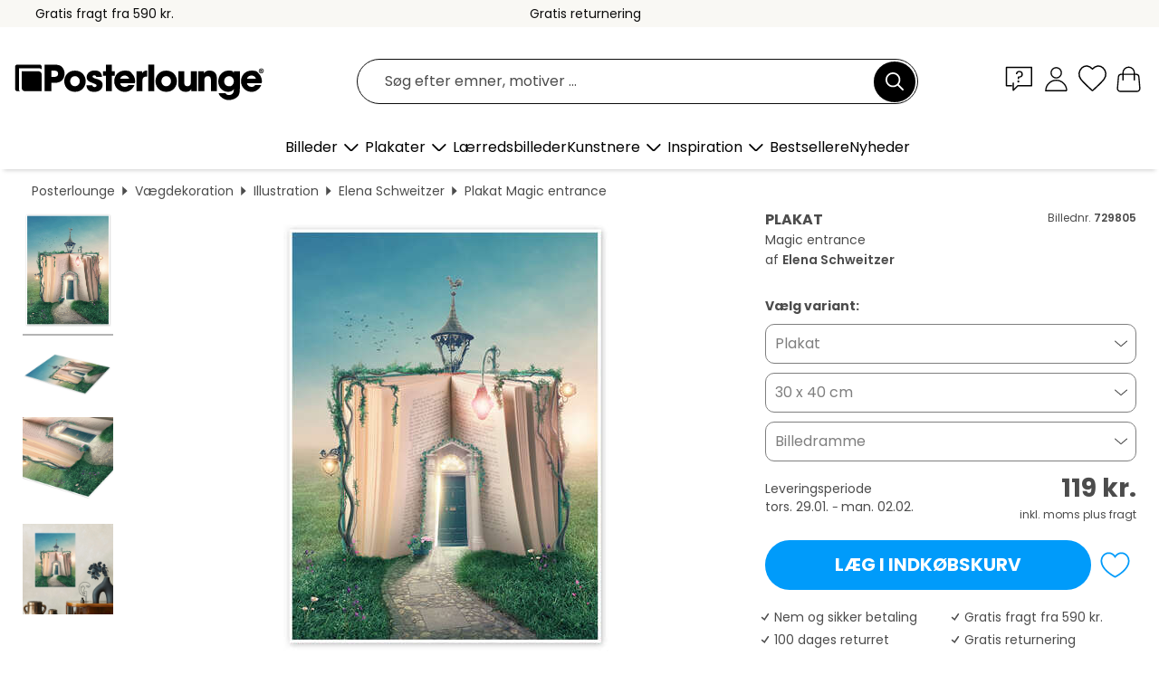

--- FILE ---
content_type: text/html; charset=utf-8
request_url: https://www.posterlounge.dk/p/729805.html?paid=19198
body_size: 24164
content:
<!DOCTYPE html>
<html lang="da-DK">
<head>
    <meta charset="UTF-8">
    <style>@media (min-width:768px) and (max-width:991px){.hidden-sm{display:none!important}}@media (min-width:992px) and (max-width:1249px){.hidden-md{display:none!important}}@media (min-width:1250px){.hidden-lg{display:none!important}}</style><noscript><style>.lazyload{display:none!important}noscript>img {display:block;max-width:100%;height:auto}.thumbnail noscript>img {margin-left:auto;margin-right: auto}</style></noscript><style>.mazing-button-container{display:none;}</style><style>#pdv-productImageBox{text-align:center;height:500px;}#pdv-thumbnail-gallery-wrapper{width:120px}#pdv-productImageSrc{max-width: calc(100vw - 40px)}#pdv-thumbnail-gallery{margin:0;padding:0;list-style:none;min-width:112px;}.col-*{padding:0 10px}</style><style>#pdv-productImageBox{height:500px}</style>
    <link rel="preconnect" href="https://media.posterlounge.com"><link rel="preconnect" href="https://cdn.posterlounge.com">
    
    <link rel="preload" href="https://www.posterlounge.dk/plugin/extern/bootstrap/fonts/glyphicons-halflings-regular.woff2" as="font" type="font/woff2" crossorigin="anonymous" /><link rel="preload" href="https://cdn.posterlounge.com/plugin/extern/bootstrap/js/includesFix.js" as="script" /><link rel="preload" href="https://www.posterlounge.dk/plugin/extern/bootstrap/css/bootstrap.min.css" as="style" /><link rel="preload" href="https://cdn.posterlounge.com/plugin/extern/bootstrap/css/bootstrap-ms.css" as="style" /><link rel="preload" href="https://cdn.posterlounge.com/plugin/extern/bootstrap/js/bootstrap.min.js" as="script" /><link rel="preload" href="https://cdn.posterlounge.com/plugin/extern/bootstrapdialog/css/bootstrap-dialog.min.css" as="style" /><link rel="preload" href="https://cdn.posterlounge.com/plugin/extern/bootstrapdialog/js/bootstrap-dialog.min.js" as="script" /><link rel="preload" href="https://cdn.posterlounge.com/plugin/extern/lazysizes/css/custom-lazy-styles.min.css" as="style" /><link rel="preload" href="https://cdn.posterlounge.com/plugin/extern/flags/css/style.min.css" as="style" /><link rel="preload" href="https://www.posterlounge.dk/css/c1bbfc088d42921c9750105b4a09a8c0.css" as="style" /><link rel="preload" href="https://www.posterlounge.dk/controller/shop/main/webfonts.css?version=250916" as="style" />

    <title>Magic entrance af Elena Schweitzer som plakat, lærredsbillede og mere | Posterlounge.dk</title>
    <meta name="description" content="Køb Magic entrance af Elena Schweitzer som plakat &amp; vægbillede i høj kvalitet: ✔ Mange forskellige materialer og størrelser ✔ Passende billedrammer, færdigmonteret ✔ Gratis returnering">
    <meta name="viewport" content="width=device-width, initial-scale=1">

    
        <meta name="robots" content="NOINDEX, FOLLOW">
    
        <meta property="og:type" content="product">
    <meta property="og:url" content="https://www.posterlounge.dk/p/729805.html">
    <meta property="og:title" content="Elena Schweitzer - Magic entrance">
    <meta property="og:description" content="Køb Magic entrance af Elena Schweitzer som plakat &amp; vægbillede i høj kvalitet: ✔ Mange forskellige materialer og størrelser ✔ Passende billedrammer, færdigmonteret ✔ Gratis returnering">
        <meta property="og:image" content="https://media.posterlounge.com/img/products/730000/729805/729805_poster_l.jpg">
    <meta name="thumbnail" content="https://media.posterlounge.com/img/products/730000/729805/729805_poster_l.jpg">
    
    <meta name="verify-v1" content="jsXi8zb7H6gcVbAXgm12JAChcd/3kQ5ZV0vGluy355s=">
    <meta name="p:domain_verify" content="2e6c603011a49bb49e22d0da3c726e2c">
    <meta name="msvalidate.01" content="0BEB495C0C44DA08B94EFD62E15B0E16">

    <meta name="apple-mobile-web-app-title" content="Posterlounge">
    <meta name="application-name" content="Posterlounge">
    <link rel="shortcut icon" type="image/x-icon" href="https://cdn.posterlounge.com/controller/shop/main/img/logo-icon.ico">
    <link rel="icon" type="image/svg+xml" href="https://cdn.posterlounge.com/controller/shop/main/img/logo-icon.svg">
    <link rel="icon" type="image/png" href="https://cdn.posterlounge.com/controller/shop/main/img/logo-icon-256px.png">
    <link rel="apple-touch-icon" href="https://cdn.posterlounge.com/controller/shop/main/img/apple-touch-icon-precomposed.png"
          sizes="180x180">

    <script type="text/javascript" src="https://cdn.posterlounge.com/plugin/extern/bootstrap/js/includesFix.js"></script><link rel="stylesheet" href="https://www.posterlounge.dk/plugin/extern/bootstrap/css/bootstrap.min.css" type="text/css" /><link rel="stylesheet" href="https://cdn.posterlounge.com/plugin/extern/bootstrap/css/bootstrap-ms.css" type="text/css" /><link rel="stylesheet" href="https://cdn.posterlounge.com/plugin/extern/bootstrapdialog/css/bootstrap-dialog.min.css" type="text/css" /><link rel="stylesheet" href="https://cdn.posterlounge.com/plugin/extern/lazysizes/css/custom-lazy-styles.min.css?version=240620" type="text/css"/><link rel="stylesheet" href="https://cdn.posterlounge.com/plugin/extern/flags/css/style.min.css" type="text/css" /><link rel="stylesheet" href="https://www.posterlounge.dk/css/c1bbfc088d42921c9750105b4a09a8c0.css" type="text/css" /><link rel="stylesheet" href="https://www.posterlounge.dk/controller/shop/main/webfonts.css?version=250916" type="text/css" />
    <script>
				
				function initGTM()
				{
					(function(w,d,s,l,i){w[l]=w[l]||[];w[l].push({'gtm.start':new Date().getTime(),event:'gtm.js'});var f=d.getElementsByTagName(s)[0],j=d.createElement(s),dl=l!='dataLayer'?'&l='+l:'';j.async=true;j.src='https://gtm.posterlounge.dk/gtm.js?id='+i+dl;f.parentNode.insertBefore(j,f);})(window,document,'script','dataLayer','GTM-KCWWWHL');
				}

				function getClientLayer()
				{
					
					dataLayer.push({ "event": "view_item_list", "ecommerce": { "item_list_name": "crosspromo", "currency": "DKK", "items": [{ "id": "729806", "name": "729806 - Magic house","quantity": 1, "price": "59", "currency": "DKK", "index": 1 },{ "id": "738178", "name": "738178 - Indian Village Scene","quantity": 1, "price": "59", "currency": "DKK", "index": 2 },{ "id": "396787", "name": "396787 - The Balcony Room","quantity": 1, "price": "69", "currency": "DKK", "index": 3 },{ "id": "625373", "name": "625373 - Calton Hill, Edinburgh, Skotla","quantity": 1, "price": "59", "currency": "DKK", "index": 4 },{ "id": "620853", "name": "620853 - Taj Mahal in India","quantity": 1, "price": "59", "currency": "DKK", "index": 5 },{ "id": "714474", "name": "714474 - Storks","quantity": 1, "price": "59", "currency": "DKK", "index": 6 },{ "id": "679710", "name": "679710 - En majestætisk kronhjort ånder","quantity": 1, "price": "59", "currency": "DKK", "index": 7 },{ "id": "403649", "name": "403649 - Italien San Gimignano","quantity": 1, "price": "59", "currency": "DKK", "index": 8 },{ "id": "413967", "name": "413967 - Italy - Naples","quantity": 1, "price": "59", "currency": "DKK", "index": 9 },{ "id": "672197", "name": "672197 - The freedom?","quantity": 1, "price": "59", "currency": "DKK", "index": 10 },{ "id": "615312", "name": "615312 - Victory Arch in Munich at nigh","quantity": 1, "price": "59", "currency": "DKK", "index": 11 },{ "id": "729489", "name": "729489 - Sculptures of ancient Greek Go","quantity": 1, "price": "59", "currency": "DKK", "index": 12 }] }, "pin" : { "items": [{"product_id":"729806","product_price":"59","product_category":"crosspromo"},{"product_id":"738178","product_price":"59","product_category":"crosspromo"},{"product_id":"396787","product_price":"69","product_category":"crosspromo"},{"product_id":"625373","product_price":"59","product_category":"crosspromo"},{"product_id":"620853","product_price":"59","product_category":"crosspromo"},{"product_id":"714474","product_price":"59","product_category":"crosspromo"},{"product_id":"679710","product_price":"59","product_category":"crosspromo"},{"product_id":"403649","product_price":"59","product_category":"crosspromo"},{"product_id":"413967","product_price":"59","product_category":"crosspromo"},{"product_id":"672197","product_price":"59","product_category":"crosspromo"},{"product_id":"615312","product_price":"59","product_category":"crosspromo"},{"product_id":"729489","product_price":"59","product_category":"crosspromo"}] }, "meta" : { "item": { "id" : [729806,738178,396787,625373,620853,714474,679710,403649,413967,672197,615312,729489], "name": "crosspromo" } }, "algolia" : { "afterSearch": 0, "userToken": "72ec03d9af49f8daf87694b60cbd1769", "userTokenAuth": "", "index": "Posterlounge_dk", "queryId": "", "items": ["729806","738178","396787","625373","620853","714474","679710","403649","413967","672197","615312","729489"] } });
					dataLayer.push({ecommerce: undefined, pin: undefined, meta: undefined, algolia: undefined, search_term: undefined, klaviyo: undefined});
					dataLayer.push({ "event": "view_item", "ecommerce": { "currency": "DKK", "items": [{ "id": "729805", "variant": "Plakat 30 x 40 cm", "name": "729805 - Magic entrance","brand": "Elena Schweitzer","quantity": 1, "price": "119", "currency": "DKK", "index": 1 }], "value": "119" }, "pin" : { "items": [{ "product_id": "729805", "product_variant": "Plakat 30 x 40 cm", "product_name": "729805 - Magic entrance", "brand": "PDS", "product_price": "119" }] }, "meta" : { "item" : { "id": "729805", "name": "729805 - Magic entrance", "price": "119", "quantity": "1", "variant": "Plakat 30 x 40 cm" } }, "algolia" : { "afterSearch": 0, "userToken": "72ec03d9af49f8daf87694b60cbd1769", "userTokenAuth": "", "index": "Posterlounge_dk", "queryId": "", "items": ["729805"], "positions": [2] } });
					dataLayer.push({ecommerce: undefined, pin: undefined, meta: undefined, algolia: undefined, search_term: undefined, klaviyo: undefined});
				}
				
				function getServerLayer()
				{
					$(document).ajaxComplete(function (event, xhr, settings)
					{
					    var call = true;
					    if(typeof settings.url !== 'undefined')
					    {
					        if(settings.url.indexOf('noGTM=1') > 0)
					        {
					            call = false;
					        }
					    }
					    
					    if(call)
					    {
                            $.ajax({
                                type: 'POST',
                                url: 'https://www.posterlounge.dk/plugin/extern/googletagmanager/ajax/get.php',
                                dataType: 'json',
                                global: false,
                                success: function (request)
                                {
                                    if(request != null)
                                    {
                                        if(request.status)
                                        {
                                            if(request.results.jsObjects !== 'undefined')
                                            {
                                                for(x=0;x<request.results.jsObjects.length;x++)
                                                {
                                                    dataLayer.push(JSON.parse(request.results.jsObjects[x]));
                                                }
                                            }
                                        }
                                    }
                                }
                            });
                        }
					});
				}
			
				function initGTMClientId()
				{
					$.ajax({
						type: 'POST',
						url: 'https://www.posterlounge.dk/plugin/extern/googletagmanager/ajax/id.php',
						dataType: 'json',
						global: false,
						success: function (request)
						{
							if(request != null)
							{
								if(request.status)
								{
									if(request.results.id !== 'undefined')
									{
										initGTM();
										
										dataLayer.push({
											'event':		'client_id',
											'client_id':	request.results.id,
											'em_hash':	    request.results.em,
											'portal_id':	request.results.portal,
											'environment':  'production',
											'section' :     'detail_view',
											'ip_override':  request.results.ip,
											'user_agent':   request.results.ua,
											'test_dim1':    request.results.test_dim1,
											'test_dim2':    request.results.test_dim2,
											'test_dim3':    request.results.test_dim3,
											'test_algolia': request.results.test_algolia
										});
										
										getClientLayer();
										getServerLayer();
									}
								}
							}
						}
					});
				}
			</script><script>
			
			function getInfos(e,o)
			{   
				var cm = __cmp('getCMPData');
				var analytics = 0;
				if(cm.gdprApplies !== true || cm.vendorConsents.s26 === true)
				{
					analytics = 1;
				}
				
				$.ajax({
					type: 'POST',
					url: 'https://www.posterlounge.dk/plugin/shop/cookiebanner/ajax/state.php',
					dataType: 'json',
					global: false,
					data:{
					  analytics: analytics
					}
				});
				
				if (typeof initGTMClientId == 'function') { 
					initGTMClientId();
				}
			}
		  
			document.addEventListener('DOMContentLoaded', function() 
			{
                let cmp = __cmp('getCMPData');
                if(typeof cmp === 'object' && cmp.cmpDataObject) {
                    getInfos(null, null);
                } else {
                    __cmp('addEventListener',['consent',getInfos,false],null);
                }
				
			});
		</script>

        
    <script type="application/ld+json">
        {
            "@context": "https://schema.org",
            "@type": "WebSite",
            "url": "https://www.posterlounge.dk",
            "potentialAction": {
                "@type": "SearchAction",
                "target": "https://www.posterlounge.dk/soegning.html?action=search&query={search_term_string}",
                "query-input": "required name=search_term_string"
            }
        }
    </script>
    
    
    
    <script type="application/ld+json">
        {
            "@context": "https://schema.org",
            "@type": "Organization",
            "name": "Posterlounge",
            "url": "https://www.posterlounge.dk",
            "logo": "https://www.posterlounge.dk/controller/shop/main/img/posterlounge-logo.svg",
            "sameAs": [
                "https://www.facebook.com/posterlounge",
                "https://www.pinterest.com/posterlounge/",
                "https://instagram.com/posterlounge/"
            ],
            "contactPoint": [
                {
                    "@type": "ContactPoint",
                    "telephone": "+49-341-33975900",
                    "contactType": "customer service"
                }
            ]
        }
    </script>
    
</head>

<body data-role="page" id="main" data-posterlounge-instant-intensity="500">
<noscript><iframe src="https://gtm.posterlounge.dk/ns.html?id=GTM-KCWWWHL" height="0" width="0" style="display:none;visibility:hidden"></iframe></noscript><script>if(!"gdprAppliesGlobally" in window){window.gdprAppliesGlobally=true}if(!("cmp_id" in window)||window.cmp_id<1){window.cmp_id=0}if(!("cmp_cdid" in window)){window.cmp_cdid="31b693e9bb89"}if(!("cmp_params" in window)){window.cmp_params=""}if(!("cmp_host" in window)){window.cmp_host="a.delivery.consentmanager.net"}if(!("cmp_cdn" in window)){window.cmp_cdn="cdn.consentmanager.net"}if(!("cmp_proto" in window)){window.cmp_proto="https:"}if(!("cmp_codesrc" in window)){window.cmp_codesrc="1"}window.cmp_getsupportedLangs=function(){var b=["DE","EN","FR","IT","NO","DA","FI","ES","PT","RO","BG","ET","EL","GA","HR","LV","LT","MT","NL","PL","SV","SK","SL","CS","HU","RU","SR","ZH","TR","UK","AR","BS"];if("cmp_customlanguages" in window){for(var a=0;a<window.cmp_customlanguages.length;a++){b.push(window.cmp_customlanguages[a].l.toUpperCase())}}return b};window.cmp_getRTLLangs=function(){var a=["AR"];if("cmp_customlanguages" in window){for(var b=0;b<window.cmp_customlanguages.length;b++){if("r" in window.cmp_customlanguages[b]&&window.cmp_customlanguages[b].r){a.push(window.cmp_customlanguages[b].l)}}}return a};window.cmp_getlang=function(j){if(typeof(j)!="boolean"){j=true}if(j&&typeof(cmp_getlang.usedlang)=="string"&&cmp_getlang.usedlang!==""){return cmp_getlang.usedlang}var g=window.cmp_getsupportedLangs();var c=[];var f=location.hash;var e=location.search;var a="languages" in navigator?navigator.languages:[];if(f.indexOf("cmplang=")!=-1){c.push(f.substr(f.indexOf("cmplang=")+8,2).toUpperCase())}else{if(e.indexOf("cmplang=")!=-1){c.push(e.substr(e.indexOf("cmplang=")+8,2).toUpperCase())}else{if("cmp_setlang" in window&&window.cmp_setlang!=""){c.push(window.cmp_setlang.toUpperCase())}else{if(a.length>0){for(var d=0;d<a.length;d++){c.push(a[d])}}}}}if("language" in navigator){c.push(navigator.language)}if("userLanguage" in navigator){c.push(navigator.userLanguage)}var h="";for(var d=0;d<c.length;d++){var b=c[d].toUpperCase();if(g.indexOf(b)!=-1){h=b;break}if(b.indexOf("-")!=-1){b=b.substr(0,2)}if(g.indexOf(b)!=-1){h=b;break}}if(h==""&&typeof(cmp_getlang.defaultlang)=="string"&&cmp_getlang.defaultlang!==""){return cmp_getlang.defaultlang}else{if(h==""){h="EN"}}h=h.toUpperCase();return h};(function(){var u=document;var v=u.getElementsByTagName;var h=window;var o="";var b="_en";if("cmp_getlang" in h){o=h.cmp_getlang().toLowerCase();if("cmp_customlanguages" in h){for(var q=0;q<h.cmp_customlanguages.length;q++){if(h.cmp_customlanguages[q].l.toUpperCase()==o.toUpperCase()){o="en";break}}}b="_"+o}function x(i,e){var w="";i+="=";var s=i.length;var d=location;if(d.hash.indexOf(i)!=-1){w=d.hash.substr(d.hash.indexOf(i)+s,9999)}else{if(d.search.indexOf(i)!=-1){w=d.search.substr(d.search.indexOf(i)+s,9999)}else{return e}}if(w.indexOf("&")!=-1){w=w.substr(0,w.indexOf("&"))}return w}var k=("cmp_proto" in h)?h.cmp_proto:"https:";if(k!="http:"&&k!="https:"){k="https:"}var g=("cmp_ref" in h)?h.cmp_ref:location.href;var j=u.createElement("script");j.setAttribute("data-cmp-ab","1");var c=x("cmpdesign","cmp_design" in h?h.cmp_design:"");var f=x("cmpregulationkey","cmp_regulationkey" in h?h.cmp_regulationkey:"");var r=x("cmpgppkey","cmp_gppkey" in h?h.cmp_gppkey:"");var n=x("cmpatt","cmp_att" in h?h.cmp_att:"");j.src=k+"//"+h.cmp_host+"/delivery/cmp.php?"+("cmp_id" in h&&h.cmp_id>0?"id="+h.cmp_id:"")+("cmp_cdid" in h?"&cdid="+h.cmp_cdid:"")+"&h="+encodeURIComponent(g)+(c!=""?"&cmpdesign="+encodeURIComponent(c):"")+(f!=""?"&cmpregulationkey="+encodeURIComponent(f):"")+(r!=""?"&cmpgppkey="+encodeURIComponent(r):"")+(n!=""?"&cmpatt="+encodeURIComponent(n):"")+("cmp_params" in h?"&"+h.cmp_params:"")+(u.cookie.length>0?"&__cmpfcc=1":"")+"&l="+o.toLowerCase()+"&o="+(new Date()).getTime();j.type="text/javascript";j.async=true;if(u.currentScript&&u.currentScript.parentElement){u.currentScript.parentElement.appendChild(j)}else{if(u.body){u.body.appendChild(j)}else{var t=v("body");if(t.length==0){t=v("div")}if(t.length==0){t=v("span")}if(t.length==0){t=v("ins")}if(t.length==0){t=v("script")}if(t.length==0){t=v("head")}if(t.length>0){t[0].appendChild(j)}}}var m="js";var p=x("cmpdebugunminimized","cmpdebugunminimized" in h?h.cmpdebugunminimized:0)>0?"":".min";var a=x("cmpdebugcoverage","cmp_debugcoverage" in h?h.cmp_debugcoverage:"");if(a=="1"){m="instrumented";p=""}var j=u.createElement("script");j.src=k+"//"+h.cmp_cdn+"/delivery/"+m+"/cmp"+b+p+".js";j.type="text/javascript";j.setAttribute("data-cmp-ab","1");j.async=true;if(u.currentScript&&u.currentScript.parentElement){u.currentScript.parentElement.appendChild(j)}else{if(u.body){u.body.appendChild(j)}else{var t=v("body");if(t.length==0){t=v("div")}if(t.length==0){t=v("span")}if(t.length==0){t=v("ins")}if(t.length==0){t=v("script")}if(t.length==0){t=v("head")}if(t.length>0){t[0].appendChild(j)}}}})();window.cmp_addFrame=function(b){if(!window.frames[b]){if(document.body){var a=document.createElement("iframe");a.style.cssText="display:none";if("cmp_cdn" in window&&"cmp_ultrablocking" in window&&window.cmp_ultrablocking>0){a.src="//"+window.cmp_cdn+"/delivery/empty.html"}a.name=b;a.setAttribute("title","Intentionally hidden, please ignore");a.setAttribute("role","none");a.setAttribute("tabindex","-1");document.body.appendChild(a)}else{window.setTimeout(window.cmp_addFrame,10,b)}}};window.cmp_rc=function(h){var b=document.cookie;var f="";var d=0;while(b!=""&&d<100){d++;while(b.substr(0,1)==" "){b=b.substr(1,b.length)}var g=b.substring(0,b.indexOf("="));if(b.indexOf(";")!=-1){var c=b.substring(b.indexOf("=")+1,b.indexOf(";"))}else{var c=b.substr(b.indexOf("=")+1,b.length)}if(h==g){f=c}var e=b.indexOf(";")+1;if(e==0){e=b.length}b=b.substring(e,b.length)}return(f)};window.cmp_stub=function(){var a=arguments;__cmp.a=__cmp.a||[];if(!a.length){return __cmp.a}else{if(a[0]==="ping"){if(a[1]===2){a[2]({gdprApplies:gdprAppliesGlobally,cmpLoaded:false,cmpStatus:"stub",displayStatus:"hidden",apiVersion:"2.2",cmpId:31},true)}else{a[2](false,true)}}else{if(a[0]==="getUSPData"){a[2]({version:1,uspString:window.cmp_rc("")},true)}else{if(a[0]==="getTCData"){__cmp.a.push([].slice.apply(a))}else{if(a[0]==="addEventListener"||a[0]==="removeEventListener"){__cmp.a.push([].slice.apply(a))}else{if(a.length==4&&a[3]===false){a[2]({},false)}else{__cmp.a.push([].slice.apply(a))}}}}}}};window.cmp_gpp_ping=function(){return{gppVersion:"1.0",cmpStatus:"stub",cmpDisplayStatus:"hidden",supportedAPIs:["tcfca","usnat","usca","usva","usco","usut","usct"],cmpId:31}};window.cmp_gppstub=function(){var a=arguments;__gpp.q=__gpp.q||[];if(!a.length){return __gpp.q}var g=a[0];var f=a.length>1?a[1]:null;var e=a.length>2?a[2]:null;if(g==="ping"){return window.cmp_gpp_ping()}else{if(g==="addEventListener"){__gpp.e=__gpp.e||[];if(!("lastId" in __gpp)){__gpp.lastId=0}__gpp.lastId++;var c=__gpp.lastId;__gpp.e.push({id:c,callback:f});return{eventName:"listenerRegistered",listenerId:c,data:true,pingData:window.cmp_gpp_ping()}}else{if(g==="removeEventListener"){var h=false;__gpp.e=__gpp.e||[];for(var d=0;d<__gpp.e.length;d++){if(__gpp.e[d].id==e){__gpp.e[d].splice(d,1);h=true;break}}return{eventName:"listenerRemoved",listenerId:e,data:h,pingData:window.cmp_gpp_ping()}}else{if(g==="getGPPData"){return{sectionId:3,gppVersion:1,sectionList:[],applicableSections:[0],gppString:"",pingData:window.cmp_gpp_ping()}}else{if(g==="hasSection"||g==="getSection"||g==="getField"){return null}else{__gpp.q.push([].slice.apply(a))}}}}}};window.cmp_msghandler=function(d){var a=typeof d.data==="string";try{var c=a?JSON.parse(d.data):d.data}catch(f){var c=null}if(typeof(c)==="object"&&c!==null&&"__cmpCall" in c){var b=c.__cmpCall;window.__cmp(b.command,b.parameter,function(h,g){var e={__cmpReturn:{returnValue:h,success:g,callId:b.callId}};d.source.postMessage(a?JSON.stringify(e):e,"*")})}if(typeof(c)==="object"&&c!==null&&"__uspapiCall" in c){var b=c.__uspapiCall;window.__uspapi(b.command,b.version,function(h,g){var e={__uspapiReturn:{returnValue:h,success:g,callId:b.callId}};d.source.postMessage(a?JSON.stringify(e):e,"*")})}if(typeof(c)==="object"&&c!==null&&"__tcfapiCall" in c){var b=c.__tcfapiCall;window.__tcfapi(b.command,b.version,function(h,g){var e={__tcfapiReturn:{returnValue:h,success:g,callId:b.callId}};d.source.postMessage(a?JSON.stringify(e):e,"*")},b.parameter)}if(typeof(c)==="object"&&c!==null&&"__gppCall" in c){var b=c.__gppCall;window.__gpp(b.command,function(h,g){var e={__gppReturn:{returnValue:h,success:g,callId:b.callId}};d.source.postMessage(a?JSON.stringify(e):e,"*")},"parameter" in b?b.parameter:null,"version" in b?b.version:1)}};window.cmp_setStub=function(a){if(!(a in window)||(typeof(window[a])!=="function"&&typeof(window[a])!=="object"&&(typeof(window[a])==="undefined"||window[a]!==null))){window[a]=window.cmp_stub;window[a].msgHandler=window.cmp_msghandler;window.addEventListener("message",window.cmp_msghandler,false)}};window.cmp_setGppStub=function(a){if(!(a in window)||(typeof(window[a])!=="function"&&typeof(window[a])!=="object"&&(typeof(window[a])==="undefined"||window[a]!==null))){window[a]=window.cmp_gppstub;window[a].msgHandler=window.cmp_msghandler;window.addEventListener("message",window.cmp_msghandler,false)}};window.cmp_addFrame("__cmpLocator");if(!("cmp_disableusp" in window)||!window.cmp_disableusp){window.cmp_addFrame("__uspapiLocator")}if(!("cmp_disabletcf" in window)||!window.cmp_disabletcf){window.cmp_addFrame("__tcfapiLocator")}if(!("cmp_disablegpp" in window)||!window.cmp_disablegpp){window.cmp_addFrame("__gppLocator")}window.cmp_setStub("__cmp");if(!("cmp_disabletcf" in window)||!window.cmp_disabletcf){window.cmp_setStub("__tcfapi")}if(!("cmp_disableusp" in window)||!window.cmp_disableusp){window.cmp_setStub("__uspapi")}if(!("cmp_disablegpp" in window)||!window.cmp_disablegpp){window.cmp_setGppStub("__gpp")};</script>
<div id="side-nav" class="side-nav">
    <!-- Mobile Nav, die den Content nach rechts verschiebt -->
    <div class="mobile-nav-left">
        <div class="mobile-nav-top">
            <div id="close-tab">Luk<span></span></div>
            <div id="side-nav-pageNavLogo">
                <a href="https://www.posterlounge.dk" title="Plakater og vægdekoration hos Posterlounge">&nbsp;</a>
            </div>
            <div id="mn-searchWrapper" class="search-wrapper">
                <form action="https://www.posterlounge.dk/soegning.html" accept-charset="UTF-8" method="get" name="search" class="pos-rel searchFieldGroup">
                    <input name="action" type="hidden" value="search"/>
                    <div class="input-group">
                        <input
                                name="s_query"
                                id="mn-mainSearchInput"
                                type="text"
                                autocomplete="off"
                                placeholder="Søg efter emner, motiver ..."
                                value=""
                                maxlength="250"
                                class="searchField"
                                aria-label="Søgefelt"
                        />
                        <div class="input-group-btn mega-menu-search-background">
                            <button type="button" class="btn mega-menu-searchBtn" aria-label="Søg">&nbsp;</button>
                        </div>
                        <button type="button" class="btn searchClearBtnHeader"></button>
                    </div>
                </form>
            </div>
        </div>
        <nav>
            <div id="mobileNavbar">
                <ul class="nav navbar-nav">
                                                            <li class="has-children">
                                                <span class="nav-headline" role="button" tabindex="0" aria-expanded="false" aria-controls="subchildren-wallart">
                            Billeder
                            <span class="nav-toggle-btn arrow"></span>
                        </span>
                        <ul class="nav-children" id="subchildren-wallart">
                                                        <li>
                                <a class="nav-headline discoverAll" href="https://www.posterlounge.dk/vaegdekoration/" title="Se alle">
                                    <span>Se alle</span>
                                </a>
                            </li>
                                                                                                                <li class="nav-subheadline has-children">
                                <span class="nav-headline" role="button" tabindex="0" aria-expanded="false" aria-controls="children-top_products">Produkter
                                    <span class="nav-toggle-btn plus"></span>
                                </span>
                                <ul class="nav-children" id="children-top_products">
                                                                        <li>
                                        <a href="https://www.posterlounge.dk/vaegdekoration/plakater/" title="Plakater">
                                            <span>Plakater</span>
                                        </a>
                                    </li>
                                                                        <li>
                                        <a href="https://www.posterlounge.dk/vaegdekoration/laerredsbilleder/" title="Lærredsbilleder">
                                            <span>Lærredsbilleder</span>
                                        </a>
                                    </li>
                                                                        <li>
                                        <a href="https://www.posterlounge.dk/vaegdekoration/print-paa-aluminium/" title="Print på aluminium">
                                            <span>Print på aluminium</span>
                                        </a>
                                    </li>
                                                                        <li>
                                        <a href="https://www.posterlounge.dk/vaegdekoration/akrylbilleder/" title="Akrylbilleder">
                                            <span>Akrylbilleder</span>
                                        </a>
                                    </li>
                                                                        <li>
                                        <a href="https://www.posterlounge.dk/vaegdekoration/print-paa-trae/" title="Print på træ">
                                            <span>Print på træ</span>
                                        </a>
                                    </li>
                                                                        <li>
                                        <a href="https://www.posterlounge.dk/vaegdekoration/galleritryk/" title="Galleritryk">
                                            <span>Galleritryk</span>
                                        </a>
                                    </li>
                                                                        <li>
                                        <a href="https://www.posterlounge.dk/vaegdekoration/kunsttryk/" title="Kunsttryk">
                                            <span>Kunsttryk</span>
                                        </a>
                                    </li>
                                                                        <li>
                                        <a href="https://www.posterlounge.dk/vaegdekoration/print-paa-skumplade/" title="Print på skumplade">
                                            <span>Print på skumplade</span>
                                        </a>
                                    </li>
                                                                        <li>
                                        <a href="https://www.posterlounge.dk/vaegdekoration/selvklaebende-plakater/" title="Selvklæbende plakater">
                                            <span>Selvklæbende plakater</span>
                                        </a>
                                    </li>
                                                                        <li>
                                        <a href="https://www.posterlounge.dk/vaegdekoration/magnettavler/" title="Magnettavler">
                                            <span>Magnettavler</span>
                                        </a>
                                    </li>
                                                                        <li>
                                        <a href="https://www.posterlounge.dk/vaegdekoration/doertapeter/" title="Dørtapeter">
                                            <span>Dørtapeter</span>
                                        </a>
                                    </li>
                                                                        <li>
                                        <a href="https://www.posterlounge.dk/vaegdekoration/doerplakater/" title="Dørplakater">
                                            <span>Dørplakater</span>
                                        </a>
                                    </li>
                                                                        <li>
                                        <a href="https://www.posterlounge.dk/vaegdekoration/mal-selv-plakater/" title="Mal selv plakater">
                                            <span>Mal selv plakater</span>
                                        </a>
                                    </li>
                                                                        <li>
                                        <a href="https://www.posterlounge.dk/vaegdekoration/gavekort/" title="Gavekort">
                                            <span>Gavekort</span>
                                        </a>
                                    </li>
                                                                        <li>
                                        <a href="https://www.posterlounge.dk/vaegdekoration/vaegkalendere/" title="Vægkalendere">
                                            <span>Vægkalendere</span>
                                        </a>
                                    </li>
                                                                    </ul>
                            </li>
                                                                                                                <li class="nav-subheadline has-children">
                                <span class="nav-headline" role="button" tabindex="0" aria-expanded="false" aria-controls="children-popular_art_styles">Populære kunstformer
                                    <span class="nav-toggle-btn plus"></span>
                                </span>
                                <ul class="nav-children" id="children-popular_art_styles">
                                                                        <li>
                                        <a href="https://www.posterlounge.dk/vaegdekoration/fauvisme/" title="Fauvisme">
                                            <span>Fauvisme</span>
                                        </a>
                                    </li>
                                                                        <li>
                                        <a href="https://www.posterlounge.dk/vaegdekoration/plakater/impressionisme/" title="Impressionisme">
                                            <span>Impressionisme</span>
                                        </a>
                                    </li>
                                                                        <li>
                                        <a href="https://www.posterlounge.dk/vaegdekoration/abstrakt-kunst/" title="Abstrakt kunst">
                                            <span>Abstrakt kunst</span>
                                        </a>
                                    </li>
                                                                        <li>
                                        <a href="https://www.posterlounge.dk/vaegdekoration/asiatisk-kunst/" title="Asiatisk kunst">
                                            <span>Asiatisk kunst</span>
                                        </a>
                                    </li>
                                                                        <li>
                                        <a href="https://www.posterlounge.dk/vaegdekoration/akvarelmaleri/" title="Akvarelmaleri">
                                            <span>Akvarelmaleri</span>
                                        </a>
                                    </li>
                                                                        <li>
                                        <a href="https://www.posterlounge.dk/vaegdekoration/mash-up-art/" title="Mash Up Art">
                                            <span>Mash Up Art</span>
                                        </a>
                                    </li>
                                                                        <li>
                                        <a href="https://www.posterlounge.dk/vaegdekoration/surrealisme/" title="Surrealisme">
                                            <span>Surrealisme</span>
                                        </a>
                                    </li>
                                                                        <li>
                                        <a href="https://www.posterlounge.dk/vaegdekoration/bauhaus/" title="Bauhaus">
                                            <span>Bauhaus</span>
                                        </a>
                                    </li>
                                                                        <li>
                                        <a href="https://www.posterlounge.dk/vaegdekoration/digital-kunst/" title="Digital kunst">
                                            <span>Digital kunst</span>
                                        </a>
                                    </li>
                                                                        <li>
                                        <a href="https://www.posterlounge.dk/vaegdekoration/fotografi/" title="Fotografi">
                                            <span>Fotografi</span>
                                        </a>
                                    </li>
                                                                        <li>
                                        <a href="https://www.posterlounge.dk/vaegdekoration/tegninger-og-skitser/" title="Tegninger og skitser">
                                            <span>Tegninger og skitser</span>
                                        </a>
                                    </li>
                                                                    </ul>
                            </li>
                                                                                                                <li class="nav-subheadline has-children">
                                <span class="nav-headline" role="button" tabindex="0" aria-expanded="false" aria-controls="children-popular_rooms">Populære rum
                                    <span class="nav-toggle-btn plus"></span>
                                </span>
                                <ul class="nav-children" id="children-popular_rooms">
                                                                        <li>
                                        <a href="https://www.posterlounge.dk/vaegdekoration/stue/" title="Billeder til stuen">
                                            <span>Billeder til stuen</span>
                                        </a>
                                    </li>
                                                                        <li>
                                        <a href="https://www.posterlounge.dk/vaegdekoration/sovevaerelse/" title="Billeder til soverværelset">
                                            <span>Billeder til soverværelset</span>
                                        </a>
                                    </li>
                                                                        <li>
                                        <a href="https://www.posterlounge.dk/vaegdekoration/koekken/" title="Billeder til køkkenet">
                                            <span>Billeder til køkkenet</span>
                                        </a>
                                    </li>
                                                                        <li>
                                        <a href="https://www.posterlounge.dk/vaegdekoration/badevaerelse/" title="Billeder til badeværelset">
                                            <span>Billeder til badeværelset</span>
                                        </a>
                                    </li>
                                                                        <li>
                                        <a href="https://www.posterlounge.dk/vaegdekoration/boernevaerelse/" title="Billeder til børneværelset">
                                            <span>Billeder til børneværelset</span>
                                        </a>
                                    </li>
                                                                        <li>
                                        <a href="https://www.posterlounge.dk/vaegdekoration/kontor/" title="Billeder til kontoret">
                                            <span>Billeder til kontoret</span>
                                        </a>
                                    </li>
                                                                    </ul>
                            </li>
                                                                                                                <li class="nav-subheadline has-children">
                                <span class="nav-headline" role="button" tabindex="0" aria-expanded="false" aria-controls="children-popular_styles">Populære boligstiler
                                    <span class="nav-toggle-btn plus"></span>
                                </span>
                                <ul class="nav-children" id="children-popular_styles">
                                                                        <li>
                                        <a href="https://www.posterlounge.dk/vaegdekoration/japandi/" title="Japandi">
                                            <span>Japandi</span>
                                        </a>
                                    </li>
                                                                        <li>
                                        <a href="https://www.posterlounge.dk/vaegdekoration/boho-stil/" title="Boho">
                                            <span>Boho</span>
                                        </a>
                                    </li>
                                                                        <li>
                                        <a href="https://www.posterlounge.dk/vaegdekoration/moderne/" title="Moderne">
                                            <span>Moderne</span>
                                        </a>
                                    </li>
                                                                        <li>
                                        <a href="https://www.posterlounge.dk/vaegdekoration/mid-century-modern/" title="Mid-century modern">
                                            <span>Mid-century modern</span>
                                        </a>
                                    </li>
                                                                        <li>
                                        <a href="https://www.posterlounge.dk/vaegdekoration/maritim/" title="Maritim">
                                            <span>Maritim</span>
                                        </a>
                                    </li>
                                                                        <li>
                                        <a href="https://www.posterlounge.dk/vaegdekoration/vintage/" title="Vintage">
                                            <span>Vintage</span>
                                        </a>
                                    </li>
                                                                        <li>
                                        <a href="https://www.posterlounge.dk/vaegdekoration/skandinavisk/" title="Nordisk">
                                            <span>Nordisk</span>
                                        </a>
                                    </li>
                                                                        <li>
                                        <a href="https://www.posterlounge.dk/vaegdekoration/landstil/" title="Landstil">
                                            <span>Landstil</span>
                                        </a>
                                    </li>
                                                                        <li>
                                        <a href="https://www.posterlounge.dk/vaegdekoration/minimalistisk/" title="Minimalistisk">
                                            <span>Minimalistisk</span>
                                        </a>
                                    </li>
                                                                    </ul>
                            </li>
                                                                                </ul>
                                            </li>
                                                                                <li class="has-children">
                                                <span class="nav-headline" role="button" tabindex="0" aria-expanded="false" aria-controls="subchildren-poster">
                            Plakater
                            <span class="nav-toggle-btn arrow"></span>
                        </span>
                        <ul class="nav-children" id="subchildren-poster">
                                                        <li>
                                <a class="nav-headline discoverAll" href="https://www.posterlounge.dk/vaegdekoration/plakater/" title="Se alle">
                                    <span>Se alle</span>
                                </a>
                            </li>
                                                                                                                <li class="nav-subheadline has-children">
                                <span class="nav-headline" role="button" tabindex="0" aria-expanded="false" aria-controls="children-top_poster_categories">Populære emner
                                    <span class="nav-toggle-btn plus"></span>
                                </span>
                                <ul class="nav-children" id="children-top_poster_categories">
                                                                        <li>
                                        <a href="https://www.posterlounge.dk/vaegdekoration/plakater/film/" title="Filmplakater">
                                            <span>Filmplakater</span>
                                        </a>
                                    </li>
                                                                        <li>
                                        <a href="https://www.posterlounge.dk/vaegdekoration/plakater/mangaer/" title="Anime-plakater">
                                            <span>Anime-plakater</span>
                                        </a>
                                    </li>
                                                                        <li>
                                        <a href="https://www.posterlounge.dk/vaegdekoration/plakater/dyr/" title="Dyreplakater">
                                            <span>Dyreplakater</span>
                                        </a>
                                    </li>
                                                                        <li>
                                        <a href="https://www.posterlounge.dk/vaegdekoration/plakater/byer/" title="Byplakater">
                                            <span>Byplakater</span>
                                        </a>
                                    </li>
                                                                        <li>
                                        <a href="https://www.posterlounge.dk/vaegdekoration/plakater/ordsprog-og-citater/" title="Citater og ordsprog">
                                            <span>Citater og ordsprog</span>
                                        </a>
                                    </li>
                                                                        <li>
                                        <a href="https://www.posterlounge.dk/vaegdekoration/plakater/musik-og-dans/" title="Musikplakater">
                                            <span>Musikplakater</span>
                                        </a>
                                    </li>
                                                                        <li>
                                        <a href="https://www.posterlounge.dk/vaegdekoration/plakater/idraet/" title="Sportplakater">
                                            <span>Sportplakater</span>
                                        </a>
                                    </li>
                                                                        <li>
                                        <a href="https://www.posterlounge.dk/vaegdekoration/plakater/land-og-verdenskort/" title="Plakater med verdens- & landkort">
                                            <span>Verdens- og landkort</span>
                                        </a>
                                    </li>
                                                                        <li>
                                        <a href="https://www.posterlounge.dk/vaegdekoration/plakater/botanik/" title="Botanikplakater">
                                            <span>Botanikplakater</span>
                                        </a>
                                    </li>
                                                                        <li>
                                        <a href="https://www.posterlounge.dk/vaegdekoration/plakater/natur/" title="Naturplakater">
                                            <span>Naturplakater</span>
                                        </a>
                                    </li>
                                                                        <li>
                                        <a href="https://www.posterlounge.dk/vaegdekoration/plakater/arkitektur/" title="Arkitekturplakater">
                                            <span>Arkitekturplakater</span>
                                        </a>
                                    </li>
                                                                        <li>
                                        <a href="https://www.posterlounge.dk/vaegdekoration/plakater/laering-og-viden/" title="Læringsplakater">
                                            <span>Læringsplakater</span>
                                        </a>
                                    </li>
                                                                    </ul>
                            </li>
                                                                                                                <li class="nav-subheadline has-children">
                                <span class="nav-headline" role="button" tabindex="0" aria-expanded="false" aria-controls="children-trends_inspiration">Trends og Inspiration
                                    <span class="nav-toggle-btn plus"></span>
                                </span>
                                <ul class="nav-children" id="children-trends_inspiration">
                                                                        <li>
                                        <a href="https://www.posterlounge.dk/vaegdekoration/plakater/bauhaus/" title="Plakater i Bauhaus-stil">
                                            <span>Plakater i Bauhaus-stil</span>
                                        </a>
                                    </li>
                                                                        <li>
                                        <a href="https://www.posterlounge.dk/vaegdekoration/plakater/retro/" title="Retroplakater">
                                            <span>Retroplakater</span>
                                        </a>
                                    </li>
                                                                        <li>
                                        <a href="https://www.posterlounge.dk/vaegdekoration/plakater/japandi/" title="Japandi-plakater">
                                            <span>Japandi-plakater</span>
                                        </a>
                                    </li>
                                                                        <li>
                                        <a href="https://www.posterlounge.dk/vaegdekoration/plakater/sort-hvid/" title="Sort-hvide plakater">
                                            <span>Sort-hvide plakater</span>
                                        </a>
                                    </li>
                                                                        <li>
                                        <a href="https://www.posterlounge.dk/vaegdekoration/plakater/cocktails/" title="Cocktailplakater">
                                            <span>Cocktailplakater</span>
                                        </a>
                                    </li>
                                                                        <li>
                                        <a href="https://www.posterlounge.dk/vaegdekoration/plakater/vintage/" title="Vintageplakater">
                                            <span>Vintageplakater</span>
                                        </a>
                                    </li>
                                                                        <li>
                                        <a href="https://www.posterlounge.dk/kollektioner/exhibition-posters.html" title="Udstillingsplakater">
                                            <span>Udstillingsplakater</span>
                                        </a>
                                    </li>
                                                                        <li>
                                        <a href="https://www.posterlounge.dk/vaegdekoration/plakater/kaffe/" title="Kaffeplakater">
                                            <span>Kaffeplakater</span>
                                        </a>
                                    </li>
                                                                    </ul>
                            </li>
                                                                                                                <li class="nav-subheadline has-children">
                                <span class="nav-headline" role="button" tabindex="0" aria-expanded="false" aria-controls="children-poster_rooms">Populære rum
                                    <span class="nav-toggle-btn plus"></span>
                                </span>
                                <ul class="nav-children" id="children-poster_rooms">
                                                                        <li>
                                        <a href="https://www.posterlounge.dk/vaegdekoration/plakater/stue/" title="Plakater til stuen">
                                            <span>Plakater til stuen</span>
                                        </a>
                                    </li>
                                                                        <li>
                                        <a href="https://www.posterlounge.dk/vaegdekoration/plakater/koekken/" title="Plakater til køkkenet">
                                            <span>Plakater til køkkenet</span>
                                        </a>
                                    </li>
                                                                        <li>
                                        <a href="https://www.posterlounge.dk/vaegdekoration/plakater/sovevaerelse/" title="Plakater til soveværelset">
                                            <span>Plakater til soveværelset</span>
                                        </a>
                                    </li>
                                                                        <li>
                                        <a href="https://www.posterlounge.dk/vaegdekoration/plakater/boernevaerelse/" title="Plakater til børneværelset">
                                            <span>Plakater til børneværelset</span>
                                        </a>
                                    </li>
                                                                        <li>
                                        <a href="https://www.posterlounge.dk/vaegdekoration/plakater/kontor/" title="Plakater til kontoret">
                                            <span>Plakater til kontoret</span>
                                        </a>
                                    </li>
                                                                    </ul>
                            </li>
                                                                                </ul>
                                            </li>
                                                                                <li class="">
                                                <a href="https://www.posterlounge.dk/vaegdekoration/laerredsbilleder/" class="nav-headline" title="Lærredsbilleder">
                            Lærredsbilleder
                            <span class="nav-toggle-btn arrow"></span>
                        </a>
                                            </li>
                                                                                <li class="has-children">
                                                <span class="nav-headline" role="button" tabindex="0" aria-expanded="false" aria-controls="subchildren-artist">
                            Kunstnere
                            <span class="nav-toggle-btn arrow"></span>
                        </span>
                        <ul class="nav-children" id="subchildren-artist">
                                                                                                                <li class="nav-subheadline has-children">
                                <span class="nav-headline" role="button" tabindex="0" aria-expanded="false" aria-controls="children-artistsTop">Populære kunstnere
                                    <span class="nav-toggle-btn plus"></span>
                                </span>
                                <ul class="nav-children" id="children-artistsTop">
                                                                        <li>
                                        <a href="https://www.posterlounge.dk/kunstnere/vincent-van-gogh/" title="Vincent van Gogh">
                                            <span>Vincent van Gogh</span>
                                        </a>
                                    </li>
                                                                        <li>
                                        <a href="https://www.posterlounge.dk/kunstnere/alfons-mucha/" title="Alfons Mucha">
                                            <span>Alfons Mucha</span>
                                        </a>
                                    </li>
                                                                        <li>
                                        <a href="https://www.posterlounge.dk/kunstnere/william-morris/" title="William Morris">
                                            <span>William Morris</span>
                                        </a>
                                    </li>
                                                                        <li>
                                        <a href="https://www.posterlounge.dk/kunstnere/claude-monet/" title="Claude Monet">
                                            <span>Claude Monet</span>
                                        </a>
                                    </li>
                                                                        <li>
                                        <a href="https://www.posterlounge.dk/kunstnere/frida-kahlo/" title="Frida Kahlo">
                                            <span>Frida Kahlo</span>
                                        </a>
                                    </li>
                                                                        <li>
                                        <a href="https://www.posterlounge.dk/kunstnere/frank-moth/" title="Frank Moth">
                                            <span>Frank Moth</span>
                                        </a>
                                    </li>
                                                                        <li>
                                        <a href="https://www.posterlounge.dk/kunstnere/paul-klee/" title="Paul Klee">
                                            <span>Paul Klee</span>
                                        </a>
                                    </li>
                                                                        <li>
                                        <a href="https://www.posterlounge.dk/kunstnere/gustav-klimt/" title="Gustav Klimt">
                                            <span>Gustav Klimt</span>
                                        </a>
                                    </li>
                                                                        <li>
                                        <a href="https://www.posterlounge.dk/kunstnere/henri-matisse/" title="Henri Matisse">
                                            <span>Henri Matisse</span>
                                        </a>
                                    </li>
                                                                        <li>
                                        <a href="https://www.posterlounge.dk/kunstnere/matsumoto-hoji/" title="Matsumoto Hoji">
                                            <span>Matsumoto Hoji</span>
                                        </a>
                                    </li>
                                                                        <li>
                                        <a href="https://www.posterlounge.dk/kunstnere/catsanddotz/" title="CatsAndDotz">
                                            <span>CatsAndDotz</span>
                                        </a>
                                    </li>
                                                                        <li>
                                        <a href="https://www.posterlounge.dk/kunstnere/tamara-de-lempicka/" title="Tamara de Lempicka">
                                            <span>Tamara de Lempicka</span>
                                        </a>
                                    </li>
                                                                    </ul>
                            </li>
                                                                                                                <li class="nav-subheadline has-children">
                                <span class="nav-headline" role="button" tabindex="0" aria-expanded="false" aria-controls="children-artistsNew">Nye kunstnere
                                    <span class="nav-toggle-btn plus"></span>
                                </span>
                                <ul class="nav-children" id="children-artistsNew">
                                                                        <li>
                                        <a href="https://www.posterlounge.dk/kunstnere/branka-kodzoman/" title="Branka Kodžoman">
                                            <span>Branka Kodžoman</span>
                                        </a>
                                    </li>
                                                                        <li>
                                        <a href="https://www.posterlounge.dk/kunstnere/raoul-dufy/" title="Raoul Dufy">
                                            <span>Raoul Dufy</span>
                                        </a>
                                    </li>
                                                                        <li>
                                        <a href="https://www.posterlounge.dk/kunstnere/eduard-warkentin/" title="Eduard Warkentin">
                                            <span>Eduard Warkentin</span>
                                        </a>
                                    </li>
                                                                        <li>
                                        <a href="https://www.posterlounge.dk/kunstnere/urchin-bay/" title="Urchin Bay">
                                            <span>Urchin Bay</span>
                                        </a>
                                    </li>
                                                                        <li>
                                        <a href="https://www.posterlounge.dk/kunstnere/annick/" title="Annick">
                                            <span>Annick</span>
                                        </a>
                                    </li>
                                                                        <li>
                                        <a href="https://www.posterlounge.dk/kunstnere/thingdesign/" title="ThingDesign">
                                            <span>ThingDesign</span>
                                        </a>
                                    </li>
                                                                        <li>
                                        <a href="https://www.posterlounge.dk/kunstnere/artsy-sesta/" title="Artsy Sesta">
                                            <span>Artsy Sesta</span>
                                        </a>
                                    </li>
                                                                        <li>
                                        <a href="https://www.posterlounge.dk/kunstnere/adriano-oliveira/" title="Adriano Oliveira">
                                            <span>Adriano Oliveira</span>
                                        </a>
                                    </li>
                                                                        <li>
                                        <a href="https://www.posterlounge.dk/kunstnere/lucas-tiefenthaler/" title="Lucas Tiefenthaler">
                                            <span>Lucas Tiefenthaler</span>
                                        </a>
                                    </li>
                                                                        <li>
                                        <a href="https://www.posterlounge.dk/kunstnere/petra-meikle/" title="Petra Meikle">
                                            <span>Petra Meikle</span>
                                        </a>
                                    </li>
                                                                    </ul>
                            </li>
                                                                                                                <li class="nav-subheadline has-children">
                                <span class="nav-headline" role="button" tabindex="0" aria-expanded="false" aria-controls="children-artists_collection">Kunstnerkollektioner
                                    <span class="nav-toggle-btn plus"></span>
                                </span>
                                <ul class="nav-children" id="children-artists_collection">
                                                                        <li>
                                        <a href="https://www.posterlounge.dk/the-colourful-crew/" title="The Colourful Crew">
                                            <span>The Colourful Crew</span>
                                        </a>
                                    </li>
                                                                        <li>
                                        <a href="https://www.posterlounge.dk/the-fun-makers/" title="The Fun Makers">
                                            <span>The Fun Makers</span>
                                        </a>
                                    </li>
                                                                        <li>
                                        <a href="https://www.posterlounge.dk/the-animal-lovers/" title="The Animal Lovers">
                                            <span>The Animal Lovers</span>
                                        </a>
                                    </li>
                                                                        <li>
                                        <a href="https://www.posterlounge.dk/the-ai-specialists/" title="The AI Specialists">
                                            <span>The AI Specialists</span>
                                        </a>
                                    </li>
                                                                        <li>
                                        <a href="https://www.posterlounge.dk/the-collage-crafters/" title="The Collage Crafters">
                                            <span>The Collage Crafters</span>
                                        </a>
                                    </li>
                                                                        <li>
                                        <a href="https://www.posterlounge.dk/the-world-travellers/" title="The World Travellers">
                                            <span>The World Travellers</span>
                                        </a>
                                    </li>
                                                                        <li>
                                        <a href="https://www.posterlounge.dk/the-retro-designers/" title="The Retro Designers">
                                            <span>The Retro Designers</span>
                                        </a>
                                    </li>
                                                                        <li>
                                        <a href="https://www.posterlounge.dk/the-nature-lovers/" title="The Nature Lovers">
                                            <span>The Nature Lovers</span>
                                        </a>
                                    </li>
                                                                        <li>
                                        <a href="https://www.posterlounge.dk/the-sports-maniacs/" title="The Sports Maniacs">
                                            <span>The Sports Maniacs</span>
                                        </a>
                                    </li>
                                                                        <li>
                                        <a href="https://www.posterlounge.dk/the-hilarious-paintings/" title="The Hilarious Paintings">
                                            <span>The Hilarious Paintings</span>
                                        </a>
                                    </li>
                                                                        <li>
                                        <a href="https://www.posterlounge.dk/the-minimalists/" title="The Minimalists">
                                            <span>The Minimalists</span>
                                        </a>
                                    </li>
                                                                    </ul>
                            </li>
                                                                                </ul>
                                            </li>
                                                                                <li class="has-children">
                                                <span class="nav-headline" role="button" tabindex="0" aria-expanded="false" aria-controls="subchildren-inspiration">
                            Inspiration
                            <span class="nav-toggle-btn arrow"></span>
                        </span>
                        <ul class="nav-children" id="subchildren-inspiration">
                                                                                                                <li class="nav-subheadline has-children">
                                <span class="nav-headline" role="button" tabindex="0" aria-expanded="false" aria-controls="children-poster_colors">Populære farver
                                    <span class="nav-toggle-btn plus"></span>
                                </span>
                                <ul class="nav-children" id="children-poster_colors">
                                                                        <li>
                                        <a href="https://www.posterlounge.dk/vaegdekoration/beige/" title="Billeder i beige">
                                            <span>Billeder i beige</span>
                                        </a>
                                    </li>
                                                                        <li>
                                        <a href="https://www.posterlounge.dk/vaegdekoration/orange/" title="Billeder i orange">
                                            <span>Billeder i orange</span>
                                        </a>
                                    </li>
                                                                        <li>
                                        <a href="https://www.posterlounge.dk/vaegdekoration/pastel/" title="Billeder i pastelfarver">
                                            <span>Billeder i pastelfarver</span>
                                        </a>
                                    </li>
                                                                        <li>
                                        <a href="https://www.posterlounge.dk/vaegdekoration/lyserosa/" title="Billeder i lyserosa">
                                            <span>Billeder i lyserosa</span>
                                        </a>
                                    </li>
                                                                        <li>
                                        <a href="https://www.posterlounge.dk/vaegdekoration/sort-hvid/" title="Sort-hvide billeder">
                                            <span>Sort-hvide billeder</span>
                                        </a>
                                    </li>
                                                                        <li>
                                        <a href="https://www.posterlounge.dk/vaegdekoration/groen/" title="Grønne billeder">
                                            <span>Grønne billeder</span>
                                        </a>
                                    </li>
                                                                        <li>
                                        <a href="https://www.posterlounge.dk/vaegdekoration/roed/" title="Røde billeder">
                                            <span>Røde billeder</span>
                                        </a>
                                    </li>
                                                                        <li>
                                        <a href="https://www.posterlounge.dk/vaegdekoration/blaa/" title="Billeder i blå">
                                            <span>Billeder i blå</span>
                                        </a>
                                    </li>
                                                                    </ul>
                            </li>
                                                                                                                <li class="nav-subheadline has-children">
                                <span class="nav-headline" role="button" tabindex="0" aria-expanded="false" aria-controls="children-top_collections">Top kollektioner
                                    <span class="nav-toggle-btn plus"></span>
                                </span>
                                <ul class="nav-children" id="children-top_collections">
                                                                        <li>
                                        <a href="https://www.posterlounge.dk/the-great-women-artists/" title="The Great Women Artists">
                                            <span>The Great Women Artists</span>
                                        </a>
                                    </li>
                                                                        <li>
                                        <a href="https://www.posterlounge.dk/matisse-and-beyond/" title="Matisse & Beyond">
                                            <span>Matisse & Beyond</span>
                                        </a>
                                    </li>
                                                                        <li>
                                        <a href="https://www.posterlounge.dk/minimal-still-life/" title="Minimal Still Life">
                                            <span>Minimal Still Life</span>
                                        </a>
                                    </li>
                                                                        <li>
                                        <a href="https://www.posterlounge.dk/vaegdekoration/gaveideer/" title="Gaveidéer">
                                            <span>Gaveidéer</span>
                                        </a>
                                    </li>
                                                                        <li>
                                        <a href="https://www.posterlounge.dk/vaegdekoration/food-culture/" title="Food Culture">
                                            <span>Food Culture</span>
                                        </a>
                                    </li>
                                                                    </ul>
                            </li>
                                                                                </ul>
                                            </li>
                                                                                <li class="">
                                                <a href="https://www.posterlounge.dk/bestsellere/" class="nav-headline" title="Bestsellere">
                            Bestsellere
                            <span class="nav-toggle-btn arrow"></span>
                        </a>
                                            </li>
                                                                                <li class="">
                                                <a href="https://www.posterlounge.dk/nyheder/" class="nav-headline" title="Nyheder">
                            Nyheder
                            <span class="nav-toggle-btn arrow"></span>
                        </a>
                                            </li>
                                                                                                                                        </ul>
            </div>
        </nav>
    </div>
    <div id="mobile-navbar-footer">
        <div id="mobile-navbar-help">
            <span class="mob-support"></span>
            <span class="help-label">Hjælp og kundeservice</span>
            <span id="help-toggle" class="icon-down"></span>
        </div>

        <div id="mobile-help-panel">
            <div class="help-popup-content">
                <div class="help-links">
                                        <a href="https://www.posterlounge.dk/hjaelp/" class="help-link uppercase">Kundeinformation<span class="popup-vector"></span></a>
                </div>
                <div class="help-contact">
                    <span class="support-image"></span>
                    <p>Skriv til os:<br>
                        <a class="mail" href="mailto:service@posterlounge.dk">service@posterlounge.dk</a>
                    </p>
                </div>
            </div>
        </div>
        <div id="mobile-navbar-btn-box">
                                    <a class="mobile-navbar-btn" href="https://www.posterlounge.dk/min-konto.html" title="Min konto">
                <span id="mob-account"></span>
                <span>Min konto</span>
            </a>
                        
                        <a class="mobile-navbar-btn pos-rel" href="https://www.posterlounge.dk/oenskeliste.html" title="Ønskeliste">
                <span id="mob-wishlist"></span>
                <span>Ønskeliste</span>
                <span class="pageNavWishlistCount pageNavBubble" style="display:none;"> 0</span>
            </a>
                    </div>
    </div>
</div>
<div class="mobile-nav-overlay"></div>
<div id="supportPopup" class="support-popup hidden" aria-hidden="true" role="dialog">
    <div class="popup-arrow"></div>
    <button class="popup-close" aria-label="Luk"></button>

    <div class="popup-header">
        <span class="mob-support"></span>
        <span class="help-label">Hjælp og kundeservice</span>
    </div>

    <div class="help-popup-content">
        <div class="help-links">
                        <a href="https://www.posterlounge.dk/hjaelp/" class="help-link uppercase">Kundeinformation<span class="popup-vector"></span></a>
        </div>
        <div class="help-contact">
            <span class="support-image"></span>
            <p>Skriv til os:<br>
                <a class="mail" href="mailto:service@posterlounge.dk">service@posterlounge.dk</a>
            </p>
        </div>
    </div>
</div>
<div id="header-placeholder"></div>
<div id="headerWrapper">
        <!-- Navigation für SM, MS und XS -->
    <nav class="mobile-top-nav hidden-lg hidden-md">
        <div id="containerBanner">
            <div class="banner-item transPlugin"><div tabindex="-1" class="trustpilot-widget" data-locale="da-DK" data-template-id="5419b732fbfb950b10de65e5" data-businessunit-id="6565dc0312e1e8dfc0818e24" data-style-height="24px" data-style-width="320px" data-theme="light" data-font-family="Open Sans" data-text-color="#4C4C4C" data-stars="4,5">
</div></div>
            <div class="banner-item">Gratis fragt fra 590 kr.</div>
            <div class="banner-item">Gratis returnering</div>
        </div>
        <div class="navbar navbar-default navbar-static-top custom-navbar">
            <div class="container custom-container">
                <div class="nav navbar-nav navbar-left">
                    <button type="button" id="pageNavMenu" class="navbar-toggle-btn sidebar-toogle collapsed" data-toggle="collapse" data-target="" aria-controls="mobileNavbar" aria-label="Mobile menu">
                        <span class="icon-bar top-bar"></span>
                        <span class="icon-bar middle-bar"></span>
                        <span class="icon-bar bottom-bar"></span>
                    </button>
                    <div class="nav-icon pageNavSupport">
                        <div class="popup-trigger-wrapper" data-popup="supportPopup" tabindex="0" role="button" aria-controls="supportPopup" aria-expanded="false" aria-haspopup="dialog" aria-label="Hjælp og kundeservice">
                            <span class="tab-support"></span>
                        </div>
                    </div>
                </div>
                <ul class="nav navbar-nav navbar-right">
                    <li class="nav-icon pageNavWishlist">
                        <a href="https://www.posterlounge.dk/oenskeliste.html" title="Ønskeliste" class="pos-rel">
                            <span class="pageNavWishlistCount pageNavBubble" style="display:none;">0</span>
                        </a>
                    </li>
                    <li class="nav-icon pageNavBasket">
                        <a href="https://www.posterlounge.dk/indkoebskurv.html" title="Min indkøbskurv" class="pos-rel">
                            <span class="pageNavBasketCount pageNavBubble" style="display:none;">0</span>
                        </a>
                    </li>
                </ul>
                <div id="pageNavLogo">
                    <a href="https://www.posterlounge.dk" title="Plakater og vægdekoration hos Posterlounge">&nbsp;</a>
                </div>
                <div id="searchContainer">
                    <form action="https://www.posterlounge.dk/soegning.html" accept-charset="UTF-8" method="get" name="search" class="pos-rel searchFieldGroup">
                        <input name="action" type="hidden" value="search"/>
                        <div class="input-group">
                            <input
                                name="s_query"
                                id="mainSearchInput"
                                type="text"
                                autocomplete="off"
                                placeholder="Søg efter emner, motiver ..."
                                value=""
                                maxlength="250"
                                class="searchField"
                                aria-label="Søgefelt"
                            />
                            <div class="input-group-btn mega-menu-search-background">
                                <button type="button" class="btn mega-menu-searchBtn" aria-label="Søg">&nbsp;</button>
                            </div>
                            <button type="button" class="btn searchClearBtnHeader"></button>
                        </div>
                    </form>
                </div>
                <div id="menuSwipeList" class="pos-rel">
                    <div class="menu-swipe-carousel">
                                                <span>
                            <a href="https://www.posterlounge.dk/vaegdekoration/" class="nav-link" title="Billeder">
                                <span>Billeder</span>
                            </a>
                        </span>
                                                <span>
                            <a href="https://www.posterlounge.dk/vaegdekoration/plakater/" class="nav-link" title="Plakater">
                                <span>Plakater</span>
                            </a>
                        </span>
                                                <span>
                            <a href="https://www.posterlounge.dk/vaegdekoration/laerredsbilleder/" class="nav-link" title="Lærredsbilleder">
                                <span>Lærredsbilleder</span>
                            </a>
                        </span>
                                                <span>
                            <a href="https://www.posterlounge.dk/kunstnere/" class="nav-link" title="Kunstnere">
                                <span>Kunstnere</span>
                            </a>
                        </span>
                                                <span>
                            <a href="https://www.posterlounge.dk/billedsaet/" class="nav-link" title="Inspiration">
                                <span>Inspiration</span>
                            </a>
                        </span>
                                                <span>
                            <a href="https://www.posterlounge.dk/bestsellere/" class="nav-link" title="Bestsellere">
                                <span>Bestsellere</span>
                            </a>
                        </span>
                                                <span>
                            <a href="https://www.posterlounge.dk/nyheder/" class="nav-link" title="Nyheder">
                                <span>Nyheder</span>
                            </a>
                        </span>
                                            </div>
                    <div id="scrollIndicator"></div>
                </div>
            </div>
        </div>
    </nav>
        <div id="header" class="stickyHeader">
        <div id="skipBanner" class="skip-banner" aria-hidden="true">
            <a href="#pageContent" class="skip-link">Gå til hovedindholdet</a>
            <a href="#search" class="skip-link">Fortsæt til søgning</a>
        </div>
                <!-- Header inkl. Menü für LG/MD (außer iPad Pro & MS Surface) -->
        <header class="masthead hidden-sm hidden-ms hidden-xs" data-role="header">
                        <div id="topBar">
                <div class="container custom-container">
                    <div id="topBanner">
                        <div><span>Gratis fragt fra 590 kr.</span></div>
                        <div><span>Gratis returnering</span></div>
                        <div>
                            <div tabindex="-1" class="transPlugin"><div tabindex="-1" class="trustpilot-widget" data-locale="da-DK" data-template-id="5419b732fbfb950b10de65e5" data-businessunit-id="6565dc0312e1e8dfc0818e24" data-style-height="24px" data-style-width="320px" data-theme="light" data-font-family="Open Sans" data-text-color="#4C4C4C" data-stars="4,5">
</div></div>
                        </div>
                    </div>
                </div>
            </div>
                        <div id="pageHead" class="container-fluid">
                <!-- Search Overlay -->
                <div id="searchOverlay" class="search-overlay"></div>
                <div class="header-container">
                    <div class="nav-area">
                        <div class="container-fluid ">
                            <div class="nav-top-space">
                                <div class="nav-top-space-item">
                                    <a href="https://www.posterlounge.dk" title="Plakater og vægdekoration hos Posterlounge" id="logoContainer"></a>
                                </div>
                                <div class="nav-top-space-item pos-rel" id="search">
                                                                        <div id="searchWrapper" class="search-wrapper">
                                        <form action="https://www.posterlounge.dk/soegning.html" accept-charset="UTF-8" method="get" name="search" class="pos-rel searchFieldGroup">
                                            <input name="action" type="hidden" value="search"/>
                                            <div class="input-group">
                                                <input
                                                    name="s_query"
                                                    id="SearchInput"
                                                    type="text"
                                                    autocomplete="off"
                                                    placeholder="Søg efter emner, motiver ..."
                                                    value=""
                                                    maxlength="250"
                                                    class="searchField"
                                                    aria-label="Søgefelt"
                                                />
                                                <div class="input-group-btn mega-menu-search-background">
                                                    <button type="button" class="btn mega-menu-searchBtn" aria-label="Søg">&nbsp;</button>
                                                </div>
                                                <button type="button" class="btn searchClearBtnHeader"></button>
                                            </div>
                                        </form>
                                    </div>
                                                                    </div>
                                <div class="nav-top-space-item" id="mainContent" tabindex="-1">

                                    <ul id="pageSubNav">
                                        <li class="pageSubNavEntry pos-rel">
                                            <div class="popup-trigger-wrapper" data-popup="supportPopup" tabindex="0" role="button" aria-controls="supportPopup" aria-expanded="false" aria-haspopup="dialog" aria-label="Hjælp og kundeservice">
                                                <span id="pageNavSupport" class="tab-support"></span>
                                            </div>
                                        </li>
                                                                                <li class="pageSubNavEntry">
                                            <span id="pageSubNavAccount" >
                                                <a class="menu-icon" href="https://www.posterlounge.dk/min-konto.html" title="Min konto" aria-label="Min konto">&nbsp;</a>
                                            </span>
                                        </li>
                                        <li class="pageSubNavEntry">
                                            <span id="pageSubNavWishlist">
                                                <a href="https://www.posterlounge.dk/oenskeliste.html" title="Ønskeliste" class="menu-icon pageNavWishlist pos-rel" aria-label="Ønskeliste">
                                                    <span class="pageNavWishlistCount pageNavBubble"  style="display:none;" >0</span>
                                                </a>
                                            </span>
                                        </li>
                                        <li class="pageSubNavEntry">
                                            <span id="pageSubNavBasket">
                                                <a href="https://www.posterlounge.dk/indkoebskurv.html" title="Min indkøbskurv" class="menu-icon pageNavBasket pos-rel" aria-label="Min indkøbskurv">
                                                    <span class="pageNavBasketCount pageNavBubble"  style="display:none;" >0</span>
                                                </a>
                                            </span>
                                        </li>
                                                                            </ul>
                                </div>
                            </div>
                                                        <div id="nav-wrapper">
                                <nav id="nav-box">
                                    <div class="navbar-collapse collapse">
                                        <ul class="navbar-nav navbar-nav-items-container">
                                                                                        <li class="nav-item dropdown mega-dropdown">
                                                <a href="https://www.posterlounge.dk/vaegdekoration/" class="nav-link dropdown-toggle navbar-dropdown" data-key="wallart" title="Billeder"><span>Billeder</span></a>
                                                                                                <span tabindex="0" role="button" class="arrow-down" data-target="wallart" aria-label="Åbn menuen" data-label-open="Åbn menuen" data-label-close="Luk menuen" aria-expanded="false"></span>
                                                                                            </li>
                                                                                        <li class="nav-item dropdown mega-dropdown">
                                                <a href="https://www.posterlounge.dk/vaegdekoration/plakater/" class="nav-link dropdown-toggle navbar-dropdown" data-key="poster" title="Plakater"><span>Plakater</span></a>
                                                                                                <span tabindex="0" role="button" class="arrow-down" data-target="poster" aria-label="Åbn menuen" data-label-open="Åbn menuen" data-label-close="Luk menuen" aria-expanded="false"></span>
                                                                                            </li>
                                                                                        <li class="nav-item dropdown mega-dropdown no-dropdown">
                                                <a href="https://www.posterlounge.dk/vaegdekoration/laerredsbilleder/" class="nav-link dropdown-toggle navbar-dropdown" data-key="canvas" title="Lærredsbilleder"><span>Lærredsbilleder</span></a>
                                                                                            </li>
                                                                                        <li class="nav-item dropdown mega-dropdown">
                                                <a href="https://www.posterlounge.dk/kunstnere/" class="nav-link dropdown-toggle navbar-dropdown" data-key="artist" title="Kunstnere"><span>Kunstnere</span></a>
                                                                                                <span tabindex="0" role="button" class="arrow-down" data-target="artist" aria-label="Åbn menuen" data-label-open="Åbn menuen" data-label-close="Luk menuen" aria-expanded="false"></span>
                                                                                            </li>
                                                                                        <li class="nav-item dropdown mega-dropdown">
                                                <a href="https://www.posterlounge.dk/billedsaet/" class="nav-link dropdown-toggle navbar-dropdown" data-key="inspiration" title="Inspiration"><span>Inspiration</span></a>
                                                                                                <span tabindex="0" role="button" class="arrow-down" data-target="inspiration" aria-label="Åbn menuen" data-label-open="Åbn menuen" data-label-close="Luk menuen" aria-expanded="false"></span>
                                                                                            </li>
                                                                                        <li class="nav-item dropdown mega-dropdown no-dropdown">
                                                <a href="https://www.posterlounge.dk/bestsellere/" class="nav-link dropdown-toggle navbar-dropdown" data-key="bestseller" title="Bestsellere"><span>Bestsellere</span></a>
                                                                                            </li>
                                                                                        <li class="nav-item dropdown mega-dropdown no-dropdown">
                                                <a href="https://www.posterlounge.dk/nyheder/" class="nav-link dropdown-toggle navbar-dropdown" data-key="new" title="Nyheder"><span>Nyheder</span></a>
                                                                                            </li>
                                                                                    </ul>
                                    </div>
                                </nav>
                                <div class="mega-menu-dropdown-container">
                                                                                                            <div class="dropdown-menu mega-menu" data-parent="wallart" style="display: none;">
                                        <div class="dropdown-menu-container">
                                            <div class="dropdown-menu-item">
                                                <div class="list-unstyled-box">
                                                                                                        <ul class="list-unstyled">
                                                        <li class="mainCategory uppercase">Produkter</li>
                                                                                                                <li>
                                                            <a class="pageLink" href="https://www.posterlounge.dk/vaegdekoration/" title="Se alle">
                                                                <span class="more-link main-list-item">Se alle</span>
                                                            </a>
                                                        </li>
                                                                                                                                                                        <li>
                                                            <a class="pageLink" href="https://www.posterlounge.dk/vaegdekoration/plakater/" title="Plakater">
                                                                                                                                <span class="list-unstyled-item">Plakater</span>
                                                            </a>
                                                        </li>
                                                                                                                <li>
                                                            <a class="pageLink" href="https://www.posterlounge.dk/vaegdekoration/laerredsbilleder/" title="Lærredsbilleder">
                                                                                                                                <span class="list-unstyled-item">Lærredsbilleder</span>
                                                            </a>
                                                        </li>
                                                                                                                <li>
                                                            <a class="pageLink" href="https://www.posterlounge.dk/vaegdekoration/print-paa-aluminium/" title="Print på aluminium">
                                                                                                                                <span class="list-unstyled-item">Print på aluminium</span>
                                                            </a>
                                                        </li>
                                                                                                                <li>
                                                            <a class="pageLink" href="https://www.posterlounge.dk/vaegdekoration/akrylbilleder/" title="Akrylbilleder">
                                                                                                                                <span class="list-unstyled-item">Akrylbilleder</span>
                                                            </a>
                                                        </li>
                                                                                                                <li>
                                                            <a class="pageLink" href="https://www.posterlounge.dk/vaegdekoration/print-paa-trae/" title="Print på træ">
                                                                                                                                <span class="list-unstyled-item">Print på træ</span>
                                                            </a>
                                                        </li>
                                                                                                                <li>
                                                            <a class="pageLink" href="https://www.posterlounge.dk/vaegdekoration/galleritryk/" title="Galleritryk">
                                                                                                                                <span class="list-unstyled-item">Galleritryk</span>
                                                            </a>
                                                        </li>
                                                                                                                <li>
                                                            <a class="pageLink" href="https://www.posterlounge.dk/vaegdekoration/kunsttryk/" title="Kunsttryk">
                                                                                                                                <span class="list-unstyled-item">Kunsttryk</span>
                                                            </a>
                                                        </li>
                                                                                                                <li>
                                                            <a class="pageLink" href="https://www.posterlounge.dk/vaegdekoration/print-paa-skumplade/" title="Print på skumplade">
                                                                                                                                <span class="list-unstyled-item">Print på skumplade</span>
                                                            </a>
                                                        </li>
                                                                                                                <li>
                                                            <a class="pageLink" href="https://www.posterlounge.dk/vaegdekoration/selvklaebende-plakater/" title="Selvklæbende plakater">
                                                                                                                                <span class="list-unstyled-item">Selvklæbende plakater</span>
                                                            </a>
                                                        </li>
                                                                                                                <li>
                                                            <a class="pageLink" href="https://www.posterlounge.dk/vaegdekoration/magnettavler/" title="Magnettavler">
                                                                                                                                <span class="list-unstyled-item">Magnettavler</span>
                                                            </a>
                                                        </li>
                                                                                                                <li>
                                                            <a class="pageLink" href="https://www.posterlounge.dk/vaegdekoration/doertapeter/" title="Dørtapeter">
                                                                                                                                <span class="list-unstyled-item">Dørtapeter</span>
                                                            </a>
                                                        </li>
                                                                                                                <li>
                                                            <a class="pageLink" href="https://www.posterlounge.dk/vaegdekoration/doerplakater/" title="Dørplakater">
                                                                                                                                <span class="list-unstyled-item">Dørplakater</span>
                                                            </a>
                                                        </li>
                                                                                                                <li>
                                                            <a class="pageLink" href="https://www.posterlounge.dk/vaegdekoration/mal-selv-plakater/" title="Mal selv plakater">
                                                                                                                                <span class="list-unstyled-item">Mal selv plakater</span>
                                                            </a>
                                                        </li>
                                                                                                                <li>
                                                            <a class="pageLink" href="https://www.posterlounge.dk/vaegdekoration/gavekort/" title="Gavekort">
                                                                                                                                <span class="list-unstyled-item">Gavekort</span>
                                                            </a>
                                                        </li>
                                                                                                                <li>
                                                            <a class="pageLink" href="https://www.posterlounge.dk/vaegdekoration/vaegkalendere/" title="Vægkalendere">
                                                                                                                                <span class="list-unstyled-item">Vægkalendere</span>
                                                            </a>
                                                        </li>
                                                                                                            </ul>
                                                                                                        <ul class="list-unstyled">
                                                        <li class="mainCategory uppercase">Populære kunstformer</li>
                                                                                                                                                                        <li>
                                                            <a class="pageLink" href="https://www.posterlounge.dk/vaegdekoration/fauvisme/" title="Fauvisme">
                                                                                                                                <span class="list-unstyled-item">Fauvisme</span>
                                                            </a>
                                                        </li>
                                                                                                                <li>
                                                            <a class="pageLink" href="https://www.posterlounge.dk/vaegdekoration/plakater/impressionisme/" title="Impressionisme">
                                                                                                                                <span class="list-unstyled-item">Impressionisme</span>
                                                            </a>
                                                        </li>
                                                                                                                <li>
                                                            <a class="pageLink" href="https://www.posterlounge.dk/vaegdekoration/abstrakt-kunst/" title="Abstrakt kunst">
                                                                                                                                <span class="list-unstyled-item">Abstrakt kunst</span>
                                                            </a>
                                                        </li>
                                                                                                                <li>
                                                            <a class="pageLink" href="https://www.posterlounge.dk/vaegdekoration/asiatisk-kunst/" title="Asiatisk kunst">
                                                                                                                                <span class="list-unstyled-item">Asiatisk kunst</span>
                                                            </a>
                                                        </li>
                                                                                                                <li>
                                                            <a class="pageLink" href="https://www.posterlounge.dk/vaegdekoration/akvarelmaleri/" title="Akvarelmaleri">
                                                                                                                                <span class="list-unstyled-item">Akvarelmaleri</span>
                                                            </a>
                                                        </li>
                                                                                                                <li>
                                                            <a class="pageLink" href="https://www.posterlounge.dk/vaegdekoration/mash-up-art/" title="Mash Up Art">
                                                                                                                                <span class="list-unstyled-item">Mash Up Art</span>
                                                            </a>
                                                        </li>
                                                                                                                <li>
                                                            <a class="pageLink" href="https://www.posterlounge.dk/vaegdekoration/surrealisme/" title="Surrealisme">
                                                                                                                                <span class="list-unstyled-item">Surrealisme</span>
                                                            </a>
                                                        </li>
                                                                                                                <li>
                                                            <a class="pageLink" href="https://www.posterlounge.dk/vaegdekoration/bauhaus/" title="Bauhaus">
                                                                                                                                <span class="list-unstyled-item">Bauhaus</span>
                                                            </a>
                                                        </li>
                                                                                                                <li>
                                                            <a class="pageLink" href="https://www.posterlounge.dk/vaegdekoration/digital-kunst/" title="Digital kunst">
                                                                                                                                <span class="list-unstyled-item">Digital kunst</span>
                                                            </a>
                                                        </li>
                                                                                                                <li>
                                                            <a class="pageLink" href="https://www.posterlounge.dk/vaegdekoration/fotografi/" title="Fotografi">
                                                                                                                                <span class="list-unstyled-item">Fotografi</span>
                                                            </a>
                                                        </li>
                                                                                                                <li>
                                                            <a class="pageLink" href="https://www.posterlounge.dk/vaegdekoration/tegninger-og-skitser/" title="Tegninger og skitser">
                                                                                                                                <span class="list-unstyled-item">Tegninger og skitser</span>
                                                            </a>
                                                        </li>
                                                                                                            </ul>
                                                                                                        <ul class="list-unstyled">
                                                        <li class="mainCategory uppercase">Populære rum</li>
                                                                                                                                                                        <li>
                                                            <a class="pageLink" href="https://www.posterlounge.dk/vaegdekoration/stue/" title="Billeder til stuen">
                                                                                                                                <span class="list-unstyled-item">Billeder til stuen</span>
                                                            </a>
                                                        </li>
                                                                                                                <li>
                                                            <a class="pageLink" href="https://www.posterlounge.dk/vaegdekoration/sovevaerelse/" title="Billeder til soverværelset">
                                                                                                                                <span class="list-unstyled-item">Billeder til soverværelset</span>
                                                            </a>
                                                        </li>
                                                                                                                <li>
                                                            <a class="pageLink" href="https://www.posterlounge.dk/vaegdekoration/koekken/" title="Billeder til køkkenet">
                                                                                                                                <span class="list-unstyled-item">Billeder til køkkenet</span>
                                                            </a>
                                                        </li>
                                                                                                                <li>
                                                            <a class="pageLink" href="https://www.posterlounge.dk/vaegdekoration/badevaerelse/" title="Billeder til badeværelset">
                                                                                                                                <span class="list-unstyled-item">Billeder til badeværelset</span>
                                                            </a>
                                                        </li>
                                                                                                                <li>
                                                            <a class="pageLink" href="https://www.posterlounge.dk/vaegdekoration/boernevaerelse/" title="Billeder til børneværelset">
                                                                                                                                <span class="list-unstyled-item">Billeder til børneværelset</span>
                                                            </a>
                                                        </li>
                                                                                                                <li>
                                                            <a class="pageLink" href="https://www.posterlounge.dk/vaegdekoration/kontor/" title="Billeder til kontoret">
                                                                                                                                <span class="list-unstyled-item">Billeder til kontoret</span>
                                                            </a>
                                                        </li>
                                                                                                            </ul>
                                                                                                        <ul class="list-unstyled">
                                                        <li class="mainCategory uppercase">Populære boligstiler</li>
                                                                                                                                                                        <li>
                                                            <a class="pageLink" href="https://www.posterlounge.dk/vaegdekoration/japandi/" title="Japandi">
                                                                                                                                <span class="list-unstyled-item">Japandi</span>
                                                            </a>
                                                        </li>
                                                                                                                <li>
                                                            <a class="pageLink" href="https://www.posterlounge.dk/vaegdekoration/boho-stil/" title="Boho">
                                                                                                                                <span class="list-unstyled-item">Boho</span>
                                                            </a>
                                                        </li>
                                                                                                                <li>
                                                            <a class="pageLink" href="https://www.posterlounge.dk/vaegdekoration/moderne/" title="Moderne">
                                                                                                                                <span class="list-unstyled-item">Moderne</span>
                                                            </a>
                                                        </li>
                                                                                                                <li>
                                                            <a class="pageLink" href="https://www.posterlounge.dk/vaegdekoration/mid-century-modern/" title="Mid-century modern">
                                                                                                                                <span class="list-unstyled-item">Mid-century modern</span>
                                                            </a>
                                                        </li>
                                                                                                                <li>
                                                            <a class="pageLink" href="https://www.posterlounge.dk/vaegdekoration/maritim/" title="Maritim">
                                                                                                                                <span class="list-unstyled-item">Maritim</span>
                                                            </a>
                                                        </li>
                                                                                                                <li>
                                                            <a class="pageLink" href="https://www.posterlounge.dk/vaegdekoration/vintage/" title="Vintage">
                                                                                                                                <span class="list-unstyled-item">Vintage</span>
                                                            </a>
                                                        </li>
                                                                                                                <li>
                                                            <a class="pageLink" href="https://www.posterlounge.dk/vaegdekoration/skandinavisk/" title="Nordisk">
                                                                                                                                <span class="list-unstyled-item">Nordisk</span>
                                                            </a>
                                                        </li>
                                                                                                                <li>
                                                            <a class="pageLink" href="https://www.posterlounge.dk/vaegdekoration/landstil/" title="Landstil">
                                                                                                                                <span class="list-unstyled-item">Landstil</span>
                                                            </a>
                                                        </li>
                                                                                                                <li>
                                                            <a class="pageLink" href="https://www.posterlounge.dk/vaegdekoration/minimalistisk/" title="Minimalistisk">
                                                                                                                                <span class="list-unstyled-item">Minimalistisk</span>
                                                            </a>
                                                        </li>
                                                                                                            </ul>
                                                                                                    </div>
                                                <div class="category-image-box hidden-sm pos-rel hidden-md">
                                                    <a href="https://www.posterlounge.dk/vaegdekoration/" class="menuTeaserImg" title="Billeder">
                                                                                                                Se alle
                                                                                                            </a>
                                                    <picture>
                                                        <source srcset="https://cdn.posterlounge.com/controller/shop/main/img/teaser-wallart.webp" type="image/webp">
                                                        <source srcset="https://cdn.posterlounge.com/controller/shop/main/img/teaser-wallart.jpg" type="image/jpeg">
                                                        <img src="https://cdn.posterlounge.com/controller/shop/main/img/teaser-wallart.jpg" alt="En stilfuld billedvæg med klassisk kunst og moderne designs, harmonisk arrangeret i et lyst og hyggeligt rum." title="En stilfuld billedvæg med klassisk kunst og moderne designs, harmonisk arrangeret i et lyst og hyggeligt rum." width="336" height="388" loading="lazy">
                                                    </picture>
                                                </div>
                                                                                            </div>
                                        </div>
                                    </div>
                                                                                                                                                <div class="dropdown-menu mega-menu" data-parent="poster" style="display: none;">
                                        <div class="dropdown-menu-container">
                                            <div class="dropdown-menu-item">
                                                <div class="list-unstyled-box">
                                                                                                        <ul class="list-unstyled">
                                                        <li class="mainCategory uppercase">Populære emner</li>
                                                                                                                <li>
                                                            <a class="pageLink" href="https://www.posterlounge.dk/vaegdekoration/plakater/" title="Se alle">
                                                                <span class="more-link main-list-item">Se alle</span>
                                                            </a>
                                                        </li>
                                                                                                                                                                        <li>
                                                            <a class="pageLink" href="https://www.posterlounge.dk/vaegdekoration/plakater/film/" title="Filmplakater">
                                                                                                                                <span class="list-unstyled-item">Filmplakater</span>
                                                            </a>
                                                        </li>
                                                                                                                <li>
                                                            <a class="pageLink" href="https://www.posterlounge.dk/vaegdekoration/plakater/mangaer/" title="Anime-plakater">
                                                                                                                                <span class="list-unstyled-item">Anime-plakater</span>
                                                            </a>
                                                        </li>
                                                                                                                <li>
                                                            <a class="pageLink" href="https://www.posterlounge.dk/vaegdekoration/plakater/dyr/" title="Dyreplakater">
                                                                                                                                <span class="list-unstyled-item">Dyreplakater</span>
                                                            </a>
                                                        </li>
                                                                                                                <li>
                                                            <a class="pageLink" href="https://www.posterlounge.dk/vaegdekoration/plakater/byer/" title="Byplakater">
                                                                                                                                <span class="list-unstyled-item">Byplakater</span>
                                                            </a>
                                                        </li>
                                                                                                                <li>
                                                            <a class="pageLink" href="https://www.posterlounge.dk/vaegdekoration/plakater/ordsprog-og-citater/" title="Citater og ordsprog">
                                                                                                                                <span class="list-unstyled-item">Citater og ordsprog</span>
                                                            </a>
                                                        </li>
                                                                                                                <li>
                                                            <a class="pageLink" href="https://www.posterlounge.dk/vaegdekoration/plakater/musik-og-dans/" title="Musikplakater">
                                                                                                                                <span class="list-unstyled-item">Musikplakater</span>
                                                            </a>
                                                        </li>
                                                                                                                <li>
                                                            <a class="pageLink" href="https://www.posterlounge.dk/vaegdekoration/plakater/idraet/" title="Sportplakater">
                                                                                                                                <span class="list-unstyled-item">Sportplakater</span>
                                                            </a>
                                                        </li>
                                                                                                                <li>
                                                            <a class="pageLink" href="https://www.posterlounge.dk/vaegdekoration/plakater/land-og-verdenskort/" title="Plakater med verdens- & landkort">
                                                                                                                                <span class="list-unstyled-item">Verdens- og landkort</span>
                                                            </a>
                                                        </li>
                                                                                                                <li>
                                                            <a class="pageLink" href="https://www.posterlounge.dk/vaegdekoration/plakater/botanik/" title="Botanikplakater">
                                                                                                                                <span class="list-unstyled-item">Botanikplakater</span>
                                                            </a>
                                                        </li>
                                                                                                                <li>
                                                            <a class="pageLink" href="https://www.posterlounge.dk/vaegdekoration/plakater/natur/" title="Naturplakater">
                                                                                                                                <span class="list-unstyled-item">Naturplakater</span>
                                                            </a>
                                                        </li>
                                                                                                                <li>
                                                            <a class="pageLink" href="https://www.posterlounge.dk/vaegdekoration/plakater/arkitektur/" title="Arkitekturplakater">
                                                                                                                                <span class="list-unstyled-item">Arkitekturplakater</span>
                                                            </a>
                                                        </li>
                                                                                                                <li>
                                                            <a class="pageLink" href="https://www.posterlounge.dk/vaegdekoration/plakater/laering-og-viden/" title="Læringsplakater">
                                                                                                                                <span class="list-unstyled-item">Læringsplakater</span>
                                                            </a>
                                                        </li>
                                                                                                            </ul>
                                                                                                        <ul class="list-unstyled">
                                                        <li class="mainCategory uppercase">Trends og Inspiration</li>
                                                                                                                                                                        <li>
                                                            <a class="pageLink" href="https://www.posterlounge.dk/vaegdekoration/plakater/bauhaus/" title="Plakater i Bauhaus-stil">
                                                                                                                                <span class="list-unstyled-item">Plakater i Bauhaus-stil</span>
                                                            </a>
                                                        </li>
                                                                                                                <li>
                                                            <a class="pageLink" href="https://www.posterlounge.dk/vaegdekoration/plakater/retro/" title="Retroplakater">
                                                                                                                                <span class="list-unstyled-item">Retroplakater</span>
                                                            </a>
                                                        </li>
                                                                                                                <li>
                                                            <a class="pageLink" href="https://www.posterlounge.dk/vaegdekoration/plakater/japandi/" title="Japandi-plakater">
                                                                                                                                <span class="list-unstyled-item">Japandi-plakater</span>
                                                            </a>
                                                        </li>
                                                                                                                <li>
                                                            <a class="pageLink" href="https://www.posterlounge.dk/vaegdekoration/plakater/sort-hvid/" title="Sort-hvide plakater">
                                                                                                                                <span class="list-unstyled-item">Sort-hvide plakater</span>
                                                            </a>
                                                        </li>
                                                                                                                <li>
                                                            <a class="pageLink" href="https://www.posterlounge.dk/vaegdekoration/plakater/cocktails/" title="Cocktailplakater">
                                                                                                                                <span class="list-unstyled-item">Cocktailplakater</span>
                                                            </a>
                                                        </li>
                                                                                                                <li>
                                                            <a class="pageLink" href="https://www.posterlounge.dk/vaegdekoration/plakater/vintage/" title="Vintageplakater">
                                                                                                                                <span class="list-unstyled-item">Vintageplakater</span>
                                                            </a>
                                                        </li>
                                                                                                                <li>
                                                            <a class="pageLink" href="https://www.posterlounge.dk/kollektioner/exhibition-posters.html" title="Udstillingsplakater">
                                                                                                                                <span class="list-unstyled-item">Udstillingsplakater</span>
                                                            </a>
                                                        </li>
                                                                                                                <li>
                                                            <a class="pageLink" href="https://www.posterlounge.dk/vaegdekoration/plakater/kaffe/" title="Kaffeplakater">
                                                                                                                                <span class="list-unstyled-item">Kaffeplakater</span>
                                                            </a>
                                                        </li>
                                                                                                            </ul>
                                                                                                        <ul class="list-unstyled">
                                                        <li class="mainCategory uppercase">Populære rum</li>
                                                                                                                                                                        <li>
                                                            <a class="pageLink" href="https://www.posterlounge.dk/vaegdekoration/plakater/stue/" title="Plakater til stuen">
                                                                                                                                <span class="list-unstyled-item">Plakater til stuen</span>
                                                            </a>
                                                        </li>
                                                                                                                <li>
                                                            <a class="pageLink" href="https://www.posterlounge.dk/vaegdekoration/plakater/koekken/" title="Plakater til køkkenet">
                                                                                                                                <span class="list-unstyled-item">Plakater til køkkenet</span>
                                                            </a>
                                                        </li>
                                                                                                                <li>
                                                            <a class="pageLink" href="https://www.posterlounge.dk/vaegdekoration/plakater/sovevaerelse/" title="Plakater til soveværelset">
                                                                                                                                <span class="list-unstyled-item">Plakater til soveværelset</span>
                                                            </a>
                                                        </li>
                                                                                                                <li>
                                                            <a class="pageLink" href="https://www.posterlounge.dk/vaegdekoration/plakater/boernevaerelse/" title="Plakater til børneværelset">
                                                                                                                                <span class="list-unstyled-item">Plakater til børneværelset</span>
                                                            </a>
                                                        </li>
                                                                                                                <li>
                                                            <a class="pageLink" href="https://www.posterlounge.dk/vaegdekoration/plakater/kontor/" title="Plakater til kontoret">
                                                                                                                                <span class="list-unstyled-item">Plakater til kontoret</span>
                                                            </a>
                                                        </li>
                                                                                                            </ul>
                                                                                                    </div>
                                                <div class="category-image-box hidden-sm pos-rel">
                                                    <a href="https://www.posterlounge.dk/vaegdekoration/plakater/" class="menuTeaserImg" title="Plakater">
                                                                                                                Køb nu
                                                                                                            </a>
                                                    <picture>
                                                        <source srcset="https://cdn.posterlounge.com/controller/shop/main/img/teaser-poster.webp" type="image/webp">
                                                        <source srcset="https://cdn.posterlounge.com/controller/shop/main/img/teaser-poster.jpg" type="image/jpeg">
                                                        <img src="https://cdn.posterlounge.com/controller/shop/main/img/teaser-poster.jpg" alt="En stilfuld billedvæg med kunstværker af Klimt og moderne illustrationer i blide farver." title="En stilfuld billedvæg med kunstværker af Klimt og moderne illustrationer i blide farver." width="336" height="388" loading="lazy">
                                                    </picture>
                                                </div>
                                                                                            </div>
                                        </div>
                                    </div>
                                                                                                                                                                                                                        <div class="dropdown-menu mega-menu" data-parent="artist" style="display: none;">
                                        <div class="dropdown-menu-container">
                                            <div class="dropdown-menu-item">
                                                <div class="list-unstyled-box">
                                                                                                        <ul class="list-unstyled">
                                                        <li class="mainCategory uppercase">Populære kunstnere</li>
                                                                                                                                                                        <li>
                                                            <a class="pageLink" href="https://www.posterlounge.dk/kunstnere/vincent-van-gogh/" title="Vincent van Gogh">
                                                                                                                                <span class="list-unstyled-item">Vincent van Gogh</span>
                                                            </a>
                                                        </li>
                                                                                                                <li>
                                                            <a class="pageLink" href="https://www.posterlounge.dk/kunstnere/alfons-mucha/" title="Alfons Mucha">
                                                                                                                                <span class="list-unstyled-item">Alfons Mucha</span>
                                                            </a>
                                                        </li>
                                                                                                                <li>
                                                            <a class="pageLink" href="https://www.posterlounge.dk/kunstnere/william-morris/" title="William Morris">
                                                                                                                                <span class="list-unstyled-item">William Morris</span>
                                                            </a>
                                                        </li>
                                                                                                                <li>
                                                            <a class="pageLink" href="https://www.posterlounge.dk/kunstnere/claude-monet/" title="Claude Monet">
                                                                                                                                <span class="list-unstyled-item">Claude Monet</span>
                                                            </a>
                                                        </li>
                                                                                                                <li>
                                                            <a class="pageLink" href="https://www.posterlounge.dk/kunstnere/frida-kahlo/" title="Frida Kahlo">
                                                                                                                                <span class="list-unstyled-item">Frida Kahlo</span>
                                                            </a>
                                                        </li>
                                                                                                                <li>
                                                            <a class="pageLink" href="https://www.posterlounge.dk/kunstnere/frank-moth/" title="Frank Moth">
                                                                                                                                <span class="list-unstyled-item">Frank Moth</span>
                                                            </a>
                                                        </li>
                                                                                                                <li>
                                                            <a class="pageLink" href="https://www.posterlounge.dk/kunstnere/paul-klee/" title="Paul Klee">
                                                                                                                                <span class="list-unstyled-item">Paul Klee</span>
                                                            </a>
                                                        </li>
                                                                                                                <li>
                                                            <a class="pageLink" href="https://www.posterlounge.dk/kunstnere/gustav-klimt/" title="Gustav Klimt">
                                                                                                                                <span class="list-unstyled-item">Gustav Klimt</span>
                                                            </a>
                                                        </li>
                                                                                                                <li>
                                                            <a class="pageLink" href="https://www.posterlounge.dk/kunstnere/henri-matisse/" title="Henri Matisse">
                                                                                                                                <span class="list-unstyled-item">Henri Matisse</span>
                                                            </a>
                                                        </li>
                                                                                                                <li>
                                                            <a class="pageLink" href="https://www.posterlounge.dk/kunstnere/matsumoto-hoji/" title="Matsumoto Hoji">
                                                                                                                                <span class="list-unstyled-item">Matsumoto Hoji</span>
                                                            </a>
                                                        </li>
                                                                                                                <li>
                                                            <a class="pageLink" href="https://www.posterlounge.dk/kunstnere/catsanddotz/" title="CatsAndDotz">
                                                                                                                                <span class="list-unstyled-item">CatsAndDotz</span>
                                                            </a>
                                                        </li>
                                                                                                                <li>
                                                            <a class="pageLink" href="https://www.posterlounge.dk/kunstnere/tamara-de-lempicka/" title="Tamara de Lempicka">
                                                                                                                                <span class="list-unstyled-item">Tamara de Lempicka</span>
                                                            </a>
                                                        </li>
                                                                                                            </ul>
                                                                                                        <ul class="list-unstyled">
                                                        <li class="mainCategory uppercase">Nye kunstnere</li>
                                                                                                                                                                        <li>
                                                            <a class="pageLink" href="https://www.posterlounge.dk/kunstnere/branka-kodzoman/" title="Branka Kodžoman">
                                                                                                                                <span class="list-unstyled-item">Branka Kodžoman</span>
                                                            </a>
                                                        </li>
                                                                                                                <li>
                                                            <a class="pageLink" href="https://www.posterlounge.dk/kunstnere/raoul-dufy/" title="Raoul Dufy">
                                                                                                                                <span class="list-unstyled-item">Raoul Dufy</span>
                                                            </a>
                                                        </li>
                                                                                                                <li>
                                                            <a class="pageLink" href="https://www.posterlounge.dk/kunstnere/eduard-warkentin/" title="Eduard Warkentin">
                                                                                                                                <span class="list-unstyled-item">Eduard Warkentin</span>
                                                            </a>
                                                        </li>
                                                                                                                <li>
                                                            <a class="pageLink" href="https://www.posterlounge.dk/kunstnere/urchin-bay/" title="Urchin Bay">
                                                                                                                                <span class="list-unstyled-item">Urchin Bay</span>
                                                            </a>
                                                        </li>
                                                                                                                <li>
                                                            <a class="pageLink" href="https://www.posterlounge.dk/kunstnere/annick/" title="Annick">
                                                                                                                                <span class="list-unstyled-item">Annick</span>
                                                            </a>
                                                        </li>
                                                                                                                <li>
                                                            <a class="pageLink" href="https://www.posterlounge.dk/kunstnere/thingdesign/" title="ThingDesign">
                                                                                                                                <span class="list-unstyled-item">ThingDesign</span>
                                                            </a>
                                                        </li>
                                                                                                                <li>
                                                            <a class="pageLink" href="https://www.posterlounge.dk/kunstnere/artsy-sesta/" title="Artsy Sesta">
                                                                                                                                <span class="list-unstyled-item">Artsy Sesta</span>
                                                            </a>
                                                        </li>
                                                                                                                <li>
                                                            <a class="pageLink" href="https://www.posterlounge.dk/kunstnere/adriano-oliveira/" title="Adriano Oliveira">
                                                                                                                                <span class="list-unstyled-item">Adriano Oliveira</span>
                                                            </a>
                                                        </li>
                                                                                                                <li>
                                                            <a class="pageLink" href="https://www.posterlounge.dk/kunstnere/lucas-tiefenthaler/" title="Lucas Tiefenthaler">
                                                                                                                                <span class="list-unstyled-item">Lucas Tiefenthaler</span>
                                                            </a>
                                                        </li>
                                                                                                                <li>
                                                            <a class="pageLink" href="https://www.posterlounge.dk/kunstnere/petra-meikle/" title="Petra Meikle">
                                                                                                                                <span class="list-unstyled-item">Petra Meikle</span>
                                                            </a>
                                                        </li>
                                                                                                            </ul>
                                                                                                        <ul class="list-unstyled">
                                                        <li class="mainCategory uppercase">Kunstnerkollektioner</li>
                                                                                                                                                                        <li>
                                                            <a class="pageLink" href="https://www.posterlounge.dk/the-colourful-crew/" title="The Colourful Crew">
                                                                                                                                <span class="list-unstyled-item">The Colourful Crew</span>
                                                            </a>
                                                        </li>
                                                                                                                <li>
                                                            <a class="pageLink" href="https://www.posterlounge.dk/the-fun-makers/" title="The Fun Makers">
                                                                                                                                <span class="list-unstyled-item">The Fun Makers</span>
                                                            </a>
                                                        </li>
                                                                                                                <li>
                                                            <a class="pageLink" href="https://www.posterlounge.dk/the-animal-lovers/" title="The Animal Lovers">
                                                                                                                                <span class="list-unstyled-item">The Animal Lovers</span>
                                                            </a>
                                                        </li>
                                                                                                                <li>
                                                            <a class="pageLink" href="https://www.posterlounge.dk/the-ai-specialists/" title="The AI Specialists">
                                                                                                                                <span class="list-unstyled-item">The AI Specialists</span>
                                                            </a>
                                                        </li>
                                                                                                                <li>
                                                            <a class="pageLink" href="https://www.posterlounge.dk/the-collage-crafters/" title="The Collage Crafters">
                                                                                                                                <span class="list-unstyled-item">The Collage Crafters</span>
                                                            </a>
                                                        </li>
                                                                                                                <li>
                                                            <a class="pageLink" href="https://www.posterlounge.dk/the-world-travellers/" title="The World Travellers">
                                                                                                                                <span class="list-unstyled-item">The World Travellers</span>
                                                            </a>
                                                        </li>
                                                                                                                <li>
                                                            <a class="pageLink" href="https://www.posterlounge.dk/the-retro-designers/" title="The Retro Designers">
                                                                                                                                <span class="list-unstyled-item">The Retro Designers</span>
                                                            </a>
                                                        </li>
                                                                                                                <li>
                                                            <a class="pageLink" href="https://www.posterlounge.dk/the-nature-lovers/" title="The Nature Lovers">
                                                                                                                                <span class="list-unstyled-item">The Nature Lovers</span>
                                                            </a>
                                                        </li>
                                                                                                                <li>
                                                            <a class="pageLink" href="https://www.posterlounge.dk/the-sports-maniacs/" title="The Sports Maniacs">
                                                                                                                                <span class="list-unstyled-item">The Sports Maniacs</span>
                                                            </a>
                                                        </li>
                                                                                                                <li>
                                                            <a class="pageLink" href="https://www.posterlounge.dk/the-hilarious-paintings/" title="The Hilarious Paintings">
                                                                                                                                <span class="list-unstyled-item">The Hilarious Paintings</span>
                                                            </a>
                                                        </li>
                                                                                                                <li>
                                                            <a class="pageLink" href="https://www.posterlounge.dk/the-minimalists/" title="The Minimalists">
                                                                                                                                <span class="list-unstyled-item">The Minimalists</span>
                                                            </a>
                                                        </li>
                                                                                                            </ul>
                                                                                                    </div>
                                                <div class="category-image-box hidden-sm pos-rel">
                                                    <a href="https://www.posterlounge.dk/kunstnere/" class="menuTeaserImg" title="Kunstnere">
                                                                                                                Køb nu
                                                                                                            </a>
                                                    <picture>
                                                        <source srcset="https://cdn.posterlounge.com/controller/shop/main/img/teaser-artist.webp" type="image/webp">
                                                        <source srcset="https://cdn.posterlounge.com/controller/shop/main/img/teaser-artist.jpg" type="image/jpeg">
                                                        <img src="https://cdn.posterlounge.com/controller/shop/main/img/teaser-artist.jpg" alt="En stilfuld blanding af klassisk kunst, naturmotiver og moderne designs, perfekt afstemt." title="En stilfuld blanding af klassisk kunst, naturmotiver og moderne designs, perfekt afstemt." width="336" height="388" loading="lazy">
                                                    </picture>
                                                </div>
                                                                                            </div>
                                        </div>
                                    </div>
                                                                                                                                                <div class="dropdown-menu mega-menu" data-parent="inspiration" style="display: none;">
                                        <div class="dropdown-menu-container">
                                            <div class="dropdown-menu-item">
                                                <div class="list-unstyled-box">
                                                                                                        <ul class="list-unstyled">
                                                        <li class="mainCategory uppercase">Populære farver</li>
                                                                                                                                                                        <li>
                                                            <a class="pageLink" href="https://www.posterlounge.dk/vaegdekoration/beige/" title="Billeder i beige">
                                                                                                                                                                                                <span class="color-icon" id="color-category_8668"></span>
                                                                                                                                                                                                <span class="list-unstyled-item">Billeder i beige</span>
                                                            </a>
                                                        </li>
                                                                                                                <li>
                                                            <a class="pageLink" href="https://www.posterlounge.dk/vaegdekoration/orange/" title="Billeder i orange">
                                                                                                                                                                                                <span class="color-icon" id="color-category_8678"></span>
                                                                                                                                                                                                <span class="list-unstyled-item">Billeder i orange</span>
                                                            </a>
                                                        </li>
                                                                                                                <li>
                                                            <a class="pageLink" href="https://www.posterlounge.dk/vaegdekoration/pastel/" title="Billeder i pastelfarver">
                                                                                                                                                                                                <span class="color-icon" id="color-category_8679"></span>
                                                                                                                                                                                                <span class="list-unstyled-item">Billeder i pastelfarver</span>
                                                            </a>
                                                        </li>
                                                                                                                <li>
                                                            <a class="pageLink" href="https://www.posterlounge.dk/vaegdekoration/lyserosa/" title="Billeder i lyserosa">
                                                                                                                                                                                                <span class="color-icon" id="color-category_8682"></span>
                                                                                                                                                                                                <span class="list-unstyled-item">Billeder i lyserosa</span>
                                                            </a>
                                                        </li>
                                                                                                                <li>
                                                            <a class="pageLink" href="https://www.posterlounge.dk/vaegdekoration/sort-hvid/" title="Sort-hvide billeder">
                                                                                                                                                                                                <span class="color-icon split-icon"></span>
                                                                                                                                                                                                <span class="list-unstyled-item">Sort-hvide billeder</span>
                                                            </a>
                                                        </li>
                                                                                                                <li>
                                                            <a class="pageLink" href="https://www.posterlounge.dk/vaegdekoration/groen/" title="Grønne billeder">
                                                                                                                                                                                                <span class="color-icon" id="color-category_8675"></span>
                                                                                                                                                                                                <span class="list-unstyled-item">Grønne billeder</span>
                                                            </a>
                                                        </li>
                                                                                                                <li>
                                                            <a class="pageLink" href="https://www.posterlounge.dk/vaegdekoration/roed/" title="Røde billeder">
                                                                                                                                                                                                <span class="color-icon" id="color-category_8683"></span>
                                                                                                                                                                                                <span class="list-unstyled-item">Røde billeder</span>
                                                            </a>
                                                        </li>
                                                                                                                <li>
                                                            <a class="pageLink" href="https://www.posterlounge.dk/vaegdekoration/blaa/" title="Billeder i blå">
                                                                                                                                                                                                <span class="color-icon" id="color-category_8669"></span>
                                                                                                                                                                                                <span class="list-unstyled-item">Billeder i blå</span>
                                                            </a>
                                                        </li>
                                                                                                            </ul>
                                                                                                        <ul class="list-unstyled">
                                                        <li class="mainCategory uppercase">Top kollektioner</li>
                                                                                                                                                                        <li>
                                                            <a class="pageLink" href="https://www.posterlounge.dk/the-great-women-artists/" title="The Great Women Artists">
                                                                                                                                <span class="list-unstyled-item">The Great Women Artists</span>
                                                            </a>
                                                        </li>
                                                                                                                <li>
                                                            <a class="pageLink" href="https://www.posterlounge.dk/matisse-and-beyond/" title="Matisse & Beyond">
                                                                                                                                <span class="list-unstyled-item">Matisse & Beyond</span>
                                                            </a>
                                                        </li>
                                                                                                                <li>
                                                            <a class="pageLink" href="https://www.posterlounge.dk/minimal-still-life/" title="Minimal Still Life">
                                                                                                                                <span class="list-unstyled-item">Minimal Still Life</span>
                                                            </a>
                                                        </li>
                                                                                                                <li>
                                                            <a class="pageLink" href="https://www.posterlounge.dk/vaegdekoration/gaveideer/" title="Gaveidéer">
                                                                                                                                <span class="list-unstyled-item">Gaveidéer</span>
                                                            </a>
                                                        </li>
                                                                                                                <li>
                                                            <a class="pageLink" href="https://www.posterlounge.dk/vaegdekoration/food-culture/" title="Food Culture">
                                                                                                                                <span class="list-unstyled-item">Food Culture</span>
                                                            </a>
                                                        </li>
                                                                                                            </ul>
                                                                                                    </div>
                                                <div class="category-image-box hidden-sm pos-rel">
                                                    <a href="https://www.posterlounge.dk/the-great-women-artists/" class="menuTeaserImg" title="Inspiration">
                                                                                                                Shop kollektionen
                                                                                                            </a>
                                                    <picture>
                                                        <source srcset="https://cdn.posterlounge.com/controller/shop/main/img/teaser-inspiration.webp" type="image/webp">
                                                        <source srcset="https://cdn.posterlounge.com/controller/shop/main/img/teaser-inspiration.jpg" type="image/jpeg">
                                                        <img src="https://cdn.posterlounge.com/controller/shop/main/img/teaser-inspiration.jpg" alt="The Great Women Artists-kollektion: En stilfuld samling af portrætter fra forskellige kunstperioder, harmonisk afstemt." title="The Great Women Artists-kollektion: En stilfuld samling af portrætter fra forskellige kunstperioder, harmonisk afstemt." width="336" height="388" loading="lazy">
                                                    </picture>
                                                </div>
                                                                                                <div class="category-image-box hidden-sm hidden-md pos-rel ml-20" id="teaser2-inspiration">
                                                    <a href="https://www.posterlounge.dk/matisse-and-beyond/" class="menuTeaserImg" title="Inspiration">Shop kollektionen</a>
                                                    <picture>
                                                        <source srcset="https://cdn.posterlounge.com/controller/shop/main/img/teaser2-inspiration.webp" type="image/webp">
                                                        <source srcset="https://cdn.posterlounge.com/controller/shop/main/img/teaser2-inspiration.jpg" type="image/jpeg">
                                                        <img src="https://cdn.posterlounge.com/controller/shop/main/img/teaser2-inspiration.jpg" alt="Kollektionen Matisse & Beyond: En moderne sammensætning af ikoniske kunstværker, præget af kraftige farver og abstrakte linjer." title="Kollektionen Matisse & Beyond: En moderne sammensætning af ikoniske kunstværker, præget af kraftige farver og abstrakte linjer." width="336" height="388" loading="lazy">
                                                    </picture>
                                                </div>
                                                                                            </div>
                                        </div>
                                    </div>
                                                                                                                                                                                                                                                        </div>
                                                                <div class="dropdown-menu mega-menu mega-menu-escape navbarDropdownMenuSearch" data-label="desktop"></div>
                            </div>
                        </div>
                    </div>
                </div>
            </div>
        </header>
    </div>
</div>
<div><div id="popupForm" class="slideIn-container">
	<div class="slideIn-image-box">
		<picture>
			<source srcset="/plugin/shop/newsletter/img/slide-in/default.webp" type="image/webp">
			<source srcset="/plugin/shop/newsletter/img/slide-in/default.jpg" type="image/jpeg">
			<img src="/plugin/shop/newsletter/img/slide-in/default.jpg" alt="Moderne stue med abstrakte blå billeder over skænken" title="Tilmeld nyhedsbrev" width="380" height="484" class="category-img" loading="lazy">
		</picture>
	</div>
	<div class="slideIn-text-box">
		<div class="slideIn-close-container">
			<button id="closeBtn" class="slideIn-close-btn">&#x2715;</button>
		</div>
		<form id="newsletterForm_slideIN" class="slideIn-form" action="#" method="post">
			<h2 class="slideIn-title fs-22 uppercase">All in all, it’s just another click for your wall</h2>
			<p class="slideIn-description fs-14">Vil du gerne læse mere om historierne bag vores billeder? Søger du inspiration og nye ideer til dine vægge eller er du interesseret i at vide hvad der sker indenfor indretning og design. Vil du gerne informeres om nye kollektioner, eksklusive tilbud og vores nyeste kunstneriske tiltag?<br>Så er det nu du kan tilmelde dig vores nyhedsbrev og dermed sikre dig 10 % på din første bestilling!</p>
			<p class="slideIn-subtitle fs-14">Abonner på vores Newsletter og du får 10 % introduktionsrabat!</p>
			<label class="slideIn-label" for="slider-input-email" >E-mailadresse</label>
			<div class="slideIn-input-box">
				<input id="slider-input-email" class="slider-input-email" type="email" placeholder="Angiv venligst en e-mailadresse." required>
				<button id="slideIn-submit-btn" class="slideIn-submit-btn uppercase" type="submit" title="Tilmeld dig nu!">Tilmeld dig nu</button>
			</div>
			<p id="slider-errorMessage" class="slideIn-error-message"></p>
			<p id="slider-successMessage" class="slideIn-success-message">Du er næsten i mål! Tjek din indbakke og bekræft din tilmelding.</p>
		</form>
	</div>
</div></div>
<main id="pageContent" data-role="content">
        <div class="headerSearchBackdrop hidden-md hidden-lg "></div>
    <div class="dropdown-menu mega-menu mega-menu-escape navbarDropdownMenuSearch" data-label="mobile"></div>
        <div id="message">
            </div>
        <div class="container">
	<div class="row">
		<div id="path">
												<a href="https://www.posterlounge.dk" title="Køb plakater &amp; vægdekoration online | Posterlounge">Posterlounge</a>
												<span class="breadcrumbArrow">&nbsp;</span>
									<a href="https://www.posterlounge.dk/vaegdekoration/" title="Vægdekoration">Vægdekoration</a>
												<span class="breadcrumbArrow">&nbsp;</span>
									<a href="https://www.posterlounge.dk/vaegdekoration/illustration/" title="Illustration">Illustration</a>
												<span class="breadcrumbArrow">&nbsp;</span>
									<a href="https://www.posterlounge.dk/kunstnere/elena-schweitzer/" title="Elena Schweitzer">Elena Schweitzer</a>
									<span id="pdsBreadcrumb">
				<span class="breadcrumbArrow">&nbsp;</span>
				Plakat Magic entrance
			</span>
		</div>
	</div>
</div>

<script type="application/ld+json">
{
	"@context": "https://schema.org",
	"@type": "BreadcrumbList",
	"itemListElement": [{
				"@type": "ListItem",
		"position": 1,
		"name": "Posterlounge",
		"item": "https://www.posterlounge.dk"
		  },{	
				"@type": "ListItem",
		"position": 2,
		"name": "Vægdekoration",
		"item": "https://www.posterlounge.dk/vaegdekoration/"
		  },{	
				"@type": "ListItem",
		"position": 3,
		"name": "Illustration",
		"item": "https://www.posterlounge.dk/vaegdekoration/illustration/"
		  },{	
				"@type": "ListItem",
		"position": 4,
		"name": "Elena Schweitzer",
		"item": "https://www.posterlounge.dk/kunstnere/elena-schweitzer/"
		  },{	
				"@type": "ListItem",
		"position": 5,
		"name": "Plakat Magic entrance"
	}]
}
</script>

<div itemscope itemtype="https://schema.org/Product">
	<div class="container" >
		<div id="dialogOverlay" class="dialog-overlay hidden"></div>
		<div style="background:#ffffff;">
			<div class="hidden" itemprop="offers" itemscope itemtype="https://schema.org/Offer">
				<meta itemprop="priceCurrency" content="DKK" />
				<meta itemprop="price" content="119" />
				<div itemprop="seller" itemtype="https://schema.org/Organization" itemscope>
					<meta itemprop="name" content="Posterlounge" />
				</div>
				<meta itemprop="itemCondition" content="https://schema.org/NewCondition" />
				<meta itemprop="availability" content="https://schema.org/InStock" />
				<link itemprop="url" href="https://www.posterlounge.dk/p/729805.html" />
				<div itemprop="hasMerchantReturnPolicy" itemtype="https://schema.org/MerchantReturnPolicy" itemscope>
					<meta itemprop="applicableCountry" content="DK" />
					<meta itemprop="returnPolicyCategory" content="https://schema.org/MerchantReturnFiniteReturnWindow" />
					<meta itemprop="merchantReturnDays" content="100" />
					<meta itemprop="returnMethod" content="https://schema.org/ReturnByMail" />
					<meta itemprop="returnFees" content="https://schema.org/FreeReturn" />
				</div>
				<div itemprop="shippingDetails" itemtype="https://schema.org/OfferShippingDetails" itemscope>
					<div itemprop="shippingRate" itemtype="https://schema.org/MonetaryAmount" itemscope>
						<meta itemprop="value" content="49" />
						<meta itemprop="currency" content="DKK" />
					</div>
					<div itemprop="shippingDestination" itemtype="https://schema.org/DefinedRegion" itemscope>
						<meta itemprop="addressCountry" content="DK" />
					</div>
					<div itemprop="deliveryTime" itemtype="https://schema.org/ShippingDeliveryTime" itemscope>
						<div itemprop="handlingTime" itemtype="https://schema.org/QuantitativeValue" itemscope>
							<meta itemprop="minValue" content="2" />
							<meta itemprop="maxValue" content="2" />
							<meta itemprop="unitCode" content="DAY" />
						</div>
						<div itemprop="transitTime" itemtype="https://schema.org/QuantitativeValue" itemscope>
							<meta itemprop="minValue" content="3" />
							<meta itemprop="maxValue" content="7" />
							<meta itemprop="unitCode" content="DAY" />
						</div>
					</div>
				</div>
			</div>
			<div class="hidden">
				<meta itemprop="description" content="" />
				<meta itemprop="sku" content="729805" />
				<meta itemprop="gtin13" content="4053836408225" />
				<link itemprop="image" href="https://media.posterlounge.com/img/products/730000/729805/729805_poster_l.jpg" />
			</div>
			<div id="pdv-productBox">
				<div>
																<div>
						<div id="pdv-productImageBox" class="thumbnail pos-rel">
							<a href="https://media.posterlounge.com/img/products/730000/729805/729805_poster.jpg" id="pdv-productZoomImage" class="zoom-image" target="_blank">
								<img width="375" height="500" src="https://media.posterlounge.com/img/products/730000/729805/729805_poster_l.jpg" alt="Plakat Magic entrance" title="Plakat Magic entrance" id="pdv-productImageSrc" class="productImage" style="max-height:500px;width:375px;height:500px;" />
							</a>
						</div>
					</div>
					<div class="pdv-thumbnail-gallery-wrapper">
						<ul id="pdv-thumbnail-gallery">						</ul>
					</div>
															</div>
	 			<div id="pdv-detailsArea" class="pos-rel">
	 				<div id="pdv-infoBox">
	 					<div id="pdv-imageNumberTop">Billednr. <span class="semibold">729805</span></div>
						<span id="pdv-productType" itemprop="material">Plakat</span>
	 					<h1>
	 						<span id="pdv-productName" itemprop="name">Magic entrance</span>
														<span id="pdv-artist">af
								<a href="https://www.posterlounge.dk/kunstnere/elena-schweitzer/" title="Elena Schweitzer">Elena Schweitzer</a>
							</span>
							<span itemprop="brand" itemtype="https://schema.org/Brand" itemscope><meta itemprop="name" content="Elena Schweitzer" /></span>
															 					</h1>
							 				</div>
					<div id="pdv-buyBox">
						<strong>Vælg variant:</strong><br />
						<div id="productArticleSelectBox">
							<div id="pdv-productArticleSelectType" class="pdv-selectBtn" tabindex="0" role="button">Plakat</div>														<div id="pdv-productArticleSelectVariantValue" class="pdv-selectBtn" tabindex="0" role="button">30 x 40 cm</div>
														<div id="pdv-productArticleAccessories"><div id="pdv-productArticleSelectProductArticleAccessories_1" class="pdv-selectBtn optional" tabindex="0" role="button">Billedramme</div>
</div>
						</div>
						<div class="pdv-priceBox ">
								<div id="pdv-deliveryTime"><span>Leveringsperiode</span><br />tors. 29.01. <small> - </small> man. 02.02.</div>
							<div>
                                <div class="text-right"><span id="pdv-oldprice"></span><span class="pdv-saleBubble" id="saleBubble" style="display:none;">-0 %</span></div>
                                <div id="pdv-price"><span>119 kr.</span></div>
								<div class="pdv-tax">
																	inkl. moms <a href="https://www.posterlounge.dk/hjaelp/levering.html">plus fragt</a>
																</div>
							</div>
						</div>
						<div id="pdv-buyButtons" data-search-id="XwkCMRAXARgSUGRLIV0TNFhBMBgqIXpSXVcfU1kSQCVdYg99ThwMVkQP">
							<div id="pdv-basketBtnCon">
								<div id="pdv-basketBtn" tabindex="0">Læg i indkøbskurv</div>
							</div>
							<div  id="pdv-wishBtnCon">
								<div tabindex="0" id="pdv-wishBtn" data-id="729805" class="pdv-addwish">
								</div>
							</div>
						</div>
					</div>
					<div id="pdv-pros">
						<div class="row">
								<ul>
									<li>Nem og sikker betaling</li>
									<li>100 dages returret</li>
								</ul>
								<ul>
									<li>Gratis fragt fra 590 kr.</li>
									<li>Gratis returnering</li>
								</ul>
						</div>
					</div>
						<div id="paymentMethodBoxPDS">
							<div class="text-center">
		<span role="img" class="lazy-background paymentLogo logoAmex" aria-label="American Express" title="American Express">&nbsp;</span>
			<span role="img" class="lazy-background paymentLogo logoVisa" aria-label="VISA" title="VISA">&nbsp;</span>
			<span role="img" class="lazy-background paymentLogo logoMaster" aria-label="MasterCard" title="MasterCard">&nbsp;</span>
			<span role="img" class="lazy-background paymentLogo logoDinersclub" aria-label="DinersClub" title="DinersClub">&nbsp;</span>
			<span role="img" class="lazy-background paymentLogo logoDiscovercard" aria-label="DiscoverCard" title="DiscoverCard">&nbsp;</span>
					<span role="img" class="lazy-background paymentLogo logoPayPal" aria-label="PayPal" title="PayPal">&nbsp;</span>
			<span role="img" class="lazy-background paymentLogo logoKlarna" aria-label="Klarna" title="Klarna">&nbsp;</span>
									<span role="img" class="lazy-background paymentLogo logoTrustly" aria-label="Trustly" title="Trustly">&nbsp;</span>
							<span role="img" class="lazy-background paymentLogo logoMobilePay" aria-label="MobilePay" title="MobilePay">&nbsp;</span>
						</div>

						</div>
				</div>
			</div>
			<div class="pdv-headline text-center fs-24 uppercase bold">Produktinformation</div>
			<div id="pdv-productTypeContentBox">
					<div class="row">
				    	        <div class="col-lg-20 col-md-30 col-sm-60 col-xs-60 eq-col">
            <h2>Plakat</h2>            <ul>
                <li>Printed på premiumpapir (250&nbsp;g/m&sup2;)</li>                <li>Maksimal farvestyrke og høj UV-tolerance</li>                <li>Overflade med glans</li>                <li>Elegant udseende med 3&nbsp;mm hvid kant</li>                <li>Pakket i sikker emballage</li>                                                                                            </ul>
        </div>
	
					</div>

			</div>
			<div id="pdv-gpsr-box">
				<span id="pdv-gpsr-icon" title="Ikon – Brugsanvisninger" aria-label="Ikon – Brugsanvisninger"></span>
				<p class="fs-14">Brugsanvisninger</p>
				<a href="https://cdn.posterlounge.com/controller/shop/product/download/posterlounge-instructions-for-use.pdf" target="_blank" class="fs-14 underline">Hent PDF</a>
			</div>
			<div class="container">
				<div><h2 class="fs-28 text-center" id="trustpilot-title">Udvalgt af os, værdsat af jer – kundeanmeldelser om vores vægkunst</h2>
<div tabindex="-1" class="trustpilot-widget" data-locale="da-DK" data-template-id="54ad5defc6454f065c28af8b" data-businessunit-id="6565dc0312e1e8dfc0818e24" data-style-height="240px" data-style-width="100%" data-theme="light" data-font-family="Open Sans" data-text-color="#4C4C4C" data-stars="4,5">
</div></div>
			</div>
							<div class="pdv-headline text-center fs-24 uppercase bold">Andre kunder købte også</div>
				<div class="row" id="pdv-productCrosspromotions">
					<div class="col-md-15 col-xs-30">
    	<a href="https://www.posterlounge.dk/p/729806.html?paid=25569" title="Plakat Magic house" class="pdv-pBox block" id="pdv-pBox729806">
		<span class="block pdv-product-image thumbnail">
			<img loading="lazy" width="203" height="270" src="https://media.posterlounge.com/img/products/730000/729806/729806_poster_m.jpg" alt="Plakat Magic house" title="Plakat Magic house" />
					</span>
		<span class="block pdv-hiddenOverflow" style="text-align:center;">
			<span class="italic">Magic house</span><br />
			<strong>Plakat</strong><br />
							<span class="fs-14">fra 59 kr.</span>
					</span>
	</a>
	<span class="pdv-wish " id="pdv-wish_729806" data-id="729806" title="Tilføj til ønskelisten"></span>
</div>
<div class="col-md-15 col-xs-30">
    	<a href="https://www.posterlounge.dk/p/738178.html?paid=29495" title="Plakat Indian Village Scene" class="pdv-pBox block" id="pdv-pBox738178">
		<span class="block pdv-product-image thumbnail">
			<img loading="lazy" width="270" height="180" src="https://media.posterlounge.com/img/products/740000/738178/738178_poster_m.jpg" alt="Plakat Indian Village Scene" title="Plakat Indian Village Scene" />
					</span>
		<span class="block pdv-hiddenOverflow" style="text-align:center;">
			<span class="italic">Indian Village Scene</span><br />
			<strong>Plakat</strong><br />
							<span class="fs-14">fra 59 kr.</span>
					</span>
	</a>
	<span class="pdv-wish " id="pdv-wish_738178" data-id="738178" title="Tilføj til ønskelisten"></span>
</div>
<div class="col-md-15 col-xs-30">
    	<a href="https://www.posterlounge.dk/p/396787.html?paid=25569" title="Plakat The Balcony Room" class="pdv-pBox block" id="pdv-pBox396787">
		<span class="block pdv-product-image thumbnail">
			<img loading="lazy" width="203" height="270" src="https://media.posterlounge.com/img/products/400000/396787/396787_poster_m.jpg" alt="Plakat The Balcony Room" title="Plakat The Balcony Room" />
					</span>
		<span class="block pdv-hiddenOverflow" style="text-align:center;">
			<span class="italic">The Balcony Room</span><br />
			<strong>Plakat</strong><br />
							<span class="fs-14">fra 69 kr.</span>
					</span>
	</a>
	<span class="pdv-wish " id="pdv-wish_396787" data-id="396787" title="Tilføj til ønskelisten"></span>
</div>
<div class="col-md-15 col-xs-30">
    	<a href="https://www.posterlounge.dk/p/625373.html?paid=29495" title="Plakat Calton Hill, Edinburgh, Skotland" class="pdv-pBox block" id="pdv-pBox625373">
		<span class="block pdv-product-image thumbnail">
			<img loading="lazy" width="270" height="180" src="https://media.posterlounge.com/img/products/630000/625373/625373_poster_m.jpg" alt="Plakat Calton Hill, Edinburgh, Skotland" title="Plakat Calton Hill, Edinburgh, Skotland" />
					</span>
		<span class="block pdv-hiddenOverflow" style="text-align:center;">
			<span class="italic">Calton Hill, Edinburgh, Skotland</span><br />
			<strong>Plakat</strong><br />
							<span class="fs-14">fra 59 kr.</span>
					</span>
	</a>
	<span class="pdv-wish " id="pdv-wish_625373" data-id="625373" title="Tilføj til ønskelisten"></span>
</div>
<div class="col-md-15 col-xs-30">
    	<a href="https://www.posterlounge.dk/p/620853.html?paid=19446" title="Plakat Taj Mahal in India" class="pdv-pBox block" id="pdv-pBox620853">
		<span class="block pdv-product-image thumbnail">
			<img loading="lazy" width="270" height="270" src="https://media.posterlounge.com/img/products/630000/620853/620853_poster_m.jpg" alt="Plakat Taj Mahal in India" title="Plakat Taj Mahal in India" />
					</span>
		<span class="block pdv-hiddenOverflow" style="text-align:center;">
			<span class="italic">Taj Mahal in India</span><br />
			<strong>Plakat</strong><br />
							<span class="fs-14">fra 59 kr.</span>
					</span>
	</a>
	<span class="pdv-wish " id="pdv-wish_620853" data-id="620853" title="Tilføj til ønskelisten"></span>
</div>
<div class="col-md-15 col-xs-30">
    	<a href="https://www.posterlounge.dk/p/714474.html?paid=25571" title="Plakat Storks" class="pdv-pBox block" id="pdv-pBox714474">
		<span class="block pdv-product-image thumbnail">
			<img loading="lazy" width="270" height="203" src="https://media.posterlounge.com/img/products/720000/714474/714474_poster_m.jpg" alt="Plakat Storks" title="Plakat Storks" />
					</span>
		<span class="block pdv-hiddenOverflow" style="text-align:center;">
			<span class="italic">Storks</span><br />
			<strong>Plakat</strong><br />
							<span class="fs-14">fra 59 kr.</span>
					</span>
	</a>
	<span class="pdv-wish " id="pdv-wish_714474" data-id="714474" title="Tilføj til ønskelisten"></span>
</div>
<div class="col-md-15 col-xs-30">
    	<a href="https://www.posterlounge.dk/p/679710.html?paid=25571" title="Plakat En majestætisk kronhjort ånder ud i vinterluften" class="pdv-pBox block" id="pdv-pBox679710">
		<span class="block pdv-product-image thumbnail">
			<img loading="lazy" width="270" height="203" src="https://media.posterlounge.com/img/products/680000/679710/679710_poster_m.jpg" alt="Plakat En majestætisk kronhjort ånder ud i vinterluften" title="Plakat En majestætisk kronhjort ånder ud i vinterluften" />
					</span>
		<span class="block pdv-hiddenOverflow" style="text-align:center;">
			<span class="italic">En majestætisk kronhjort ånder ud i vinterluften</span><br />
			<strong>Plakat</strong><br />
							<span class="fs-14">fra 59 kr.</span>
					</span>
	</a>
	<span class="pdv-wish " id="pdv-wish_679710" data-id="679710" title="Tilføj til ønskelisten"></span>
</div>
<div class="col-md-15 col-xs-30">
    	<a href="https://www.posterlounge.dk/p/403649.html?paid=25571" title="Plakat Italien   San Gimignano" class="pdv-pBox block" id="pdv-pBox403649">
		<span class="block pdv-product-image thumbnail">
			<img loading="lazy" width="270" height="203" src="https://media.posterlounge.com/img/products/410000/403649/403649_poster_m.jpg" alt="Plakat Italien   San Gimignano" title="Plakat Italien   San Gimignano" />
					</span>
		<span class="block pdv-hiddenOverflow" style="text-align:center;">
			<span class="italic">Italien   San Gimignano</span><br />
			<strong>Plakat</strong><br />
							<span class="fs-14">fra 59 kr.</span>
					</span>
	</a>
	<span class="pdv-wish " id="pdv-wish_403649" data-id="403649" title="Tilføj til ønskelisten"></span>
</div>
<div class="col-md-15 col-xs-30">
    	<a href="https://www.posterlounge.dk/p/413967.html?paid=29448" title="Plakat Italy - Naples" class="pdv-pBox block" id="pdv-pBox413967">
		<span class="block pdv-product-image thumbnail">
			<img loading="lazy" width="180" height="270" src="https://media.posterlounge.com/img/products/420000/413967/413967_poster_m.jpg" alt="Plakat Italy - Naples" title="Plakat Italy - Naples" />
					</span>
		<span class="block pdv-hiddenOverflow" style="text-align:center;">
			<span class="italic">Italy - Naples</span><br />
			<strong>Plakat</strong><br />
							<span class="fs-14">fra 59 kr.</span>
					</span>
	</a>
	<span class="pdv-wish " id="pdv-wish_413967" data-id="413967" title="Tilføj til ønskelisten"></span>
</div>
<div class="col-md-15 col-xs-30">
    	<a href="https://www.posterlounge.dk/p/672197.html?paid=29448" title="Plakat The freedom?" class="pdv-pBox block" id="pdv-pBox672197">
		<span class="block pdv-product-image thumbnail">
			<img loading="lazy" width="180" height="270" src="https://media.posterlounge.com/img/products/680000/672197/672197_poster_m.jpg" alt="Plakat The freedom?" title="Plakat The freedom?" />
					</span>
		<span class="block pdv-hiddenOverflow" style="text-align:center;">
			<span class="italic">The freedom?</span><br />
			<strong>Plakat</strong><br />
							<span class="fs-14">fra 59 kr.</span>
					</span>
	</a>
	<span class="pdv-wish " id="pdv-wish_672197" data-id="672197" title="Tilføj til ønskelisten"></span>
</div>
<div class="col-md-15 col-xs-30">
    	<a href="https://www.posterlounge.dk/p/615312.html?paid=29495" title="Plakat Victory Arch in Munich at night" class="pdv-pBox block" id="pdv-pBox615312">
		<span class="block pdv-product-image thumbnail">
			<img loading="lazy" width="270" height="180" src="https://media.posterlounge.com/img/products/620000/615312/615312_poster_m.jpg" alt="Plakat Victory Arch in Munich at night" title="Plakat Victory Arch in Munich at night" />
					</span>
		<span class="block pdv-hiddenOverflow" style="text-align:center;">
			<span class="italic">Victory Arch in Munich at night</span><br />
			<strong>Plakat</strong><br />
							<span class="fs-14">fra 59 kr.</span>
					</span>
	</a>
	<span class="pdv-wish " id="pdv-wish_615312" data-id="615312" title="Tilføj til ønskelisten"></span>
</div>
<div class="col-md-15 col-xs-30">
    	<a href="https://www.posterlounge.dk/p/729489.html?paid=29495" title="Plakat Sculptures of ancient Greek Gods on a temple" class="pdv-pBox block" id="pdv-pBox729489">
		<span class="block pdv-product-image thumbnail">
			<img loading="lazy" width="270" height="180" src="https://media.posterlounge.com/img/products/730000/729489/729489_poster_m.jpg" alt="Plakat Sculptures of ancient Greek Gods on a temple" title="Plakat Sculptures of ancient Greek Gods on a temple" />
					</span>
		<span class="block pdv-hiddenOverflow" style="text-align:center;">
			<span class="italic">Sculptures of ancient Greek Gods on a temple</span><br />
			<strong>Plakat</strong><br />
							<span class="fs-14">fra 59 kr.</span>
					</span>
	</a>
	<span class="pdv-wish " id="pdv-wish_729489" data-id="729489" title="Tilføj til ønskelisten"></span>
</div>

				</div>
				 	</div>
	</div>
</div>
        <div class="container">
        <div class="row">
            <div class="col-lg-60">
                
            </div>
        </div>
    </div>
        </main>
<form id="formLink" action="https://www.posterlounge.dk/controller/shop/main/ajax/formlink.php" method="post">
			<input type="hidden" name="s_location" id="s_location">
		 </form>
<footer data-role="footer">
    
    <div class="container">
                        <div><div class="newsletter-box" >
    <div class="newsletter-text">
        <h2 class="newsletter-title fs-26" >Abonner på vores Newsletter og du får 10&nbsp;% introduktionsrabat!</h2>
        <label class="newsletter-input-label fs-14" for="footer-input-email" >E-mailadresse</label>
        <form class="newsletter-form" id="nl_form-footer">
            <input type="email" placeholder="Angiv venligst en e-mailadresse." class="newsletter-input fs-14" id="footer-input-email" required>
            <button class="newsletter-submit-btn fs-16 uppercase" id="newsletter-submit-btn" type="submit" title="Tilmeld dig nu!"  style="">Tilmeld dig nu</button>
        </form>
        <p id="footer-errorMessage" class="newsletter-errorMessage"></p>
        <p id="footer-successMessage" class="newsletter-successMessage">Du er næsten i mål! Tjek din indbakke og bekræft din tilmelding.</p>
    </div>
    <picture class="thumbnail hidden-xs hidden-ms hidden-sm newsletter-image">
         <source srcset="/plugin/shop/newsletter/img/footer/default.webp" type="image/webp">
         <source srcset="/plugin/shop/newsletter/img/footer/default.jpg" type="image/jpeg">
         <img src="/plugin/shop/newsletter/img/footer/default.jpg" alt="Moderne stue med abstrakte blå billeder over skænken" title="Tilmeld nyhedsbrev" loading="lazy">
     </picture>
</div></div>
        <br>
        <div class="clearfix"></div>
            </div>
    <hr style="border: 0.5px solid #B6B6B6; margin: 20px 0 0;">
    <div class="footer-container">
        <div id="paymentMethodBox" aria-label="Betalingsmetoder">
            <div class="text-center">
		<span role="img" class="lazy-background paymentLogo logoAmex" aria-label="American Express" title="American Express">&nbsp;</span>
			<span role="img" class="lazy-background paymentLogo logoVisa" aria-label="VISA" title="VISA">&nbsp;</span>
			<span role="img" class="lazy-background paymentLogo logoMaster" aria-label="MasterCard" title="MasterCard">&nbsp;</span>
			<span role="img" class="lazy-background paymentLogo logoDinersclub" aria-label="DinersClub" title="DinersClub">&nbsp;</span>
			<span role="img" class="lazy-background paymentLogo logoDiscovercard" aria-label="DiscoverCard" title="DiscoverCard">&nbsp;</span>
					<span role="img" class="lazy-background paymentLogo logoPayPal" aria-label="PayPal" title="PayPal">&nbsp;</span>
			<span role="img" class="lazy-background paymentLogo logoKlarna" aria-label="Klarna" title="Klarna">&nbsp;</span>
									<span role="img" class="lazy-background paymentLogo logoTrustly" aria-label="Trustly" title="Trustly">&nbsp;</span>
							<span role="img" class="lazy-background paymentLogo logoMobilePay" aria-label="MobilePay" title="MobilePay">&nbsp;</span>
						</div>

        </div>

        <div id="footer-menu">
            <div class="footer-menu-item">
                <nav aria-label="Posterlounge">
                    <div class="footerBox">
                        <span class="footerHead">Posterlounge<span class="footerArrow hidden-md hidden-lg" aria-hidden="true" role="presentation"></span></span>
                        <div class="footerBoxContent">
                                                                                                                <a href="https://www.posterlounge.dk/kollektioner/" title="Kollektioner" class="block">Kollektioner</a>
                            <div class="mb-row hidden-xs hidden-ms"></div>
                            <a href="https://www.posterlounge.dk/presse/" title="Presse" class="block">Presse</a>                                                        <a href="https://www.posterlounge.dk/saelg-kunst/" title="Sælg kunst" class="block">Sælg kunst</a>
                            <div class="mb-row hidden-xs hidden-ms"></div>
                            <a href="https://www.posterlounge.dk/hjaelp/vilkaar-og-betingelser.html" title="Vilkår og betingelser" class="block">Vilkår og betingelser</a>
                            <a href="https://www.posterlounge.dk/hjaelp/persondatapolitik.html" title="Persondatapolitik" class="block">Persondatapolitik</a>
                            <a href="https://www.posterlounge.dk/?cmpscreencustom" title="Cookie-indstillinger" class="block">Cookie-indstillinger</a>
                            <a href="https://www.posterlounge.dk/hjaelp/firmainformation.html" title="Firmainformation" class="block">Firmainformation</a>
                        </div>
                    </div>
                </nav>
            </div>
            <div class="footer-menu-item">
                <nav aria-label="Dine fordele">
                    <div class="footerBox">
                        <span class="footerHead">Dine fordele<span class="footerArrow hidden-md hidden-lg" aria-hidden="true" role="presentation"></span></span>
                        <div class="footerBoxContent">
                            <ul class="pros">
                                <li class="lazy-background">100 dages returret</li>
                                <li class="lazy-background">Bredt udvalg af betalingsmetoder</li>                                <li class="lazy-background">Gratis fragt fra 590 kr.</li>
                                <li class="lazy-background">Individuel tryk på bestilling</li>
                                <li class="lazy-background">Gratis returnering</li>                            </ul>
                            <div aria-label="Leveringstjenesteudbydere" class="logoBox">
                                <span id="logoHellmannLogistics" title="Hellmann Worldwide Logistics"></span>
                                <span id="logoDHL" title="DHL"></span>
                                <span id="logoUPS" title="UPS"></span>
                            </div>
                        </div>
                    </div>
                </nav>
            </div>
            <div class="footer-menu-item">
                <nav aria-label="Kundeservice">
                    <div class="footerBox" id="customerServiceBox">
                        <span class="footerHead">Kundeservice<span class="footerArrow hidden-md hidden-lg" aria-hidden="true" role="presentation"></span></span>
                        <div class="footerBoxContent">
                            <span>Ring til os:</span>
                            <a href="tel:0080090090030" class="block"><strong class="semibold">00800 900 900 30</strong></a>
                            <span class="block hotlineCost">(man-fre kl. 10-16, gratis)</span>
                            <div class="mb-row"></div>
                            <span>Skriv til os:</span>
                            <a href="mailto:service@posterlounge.dk" class="block"><strong class="semibold">service@posterlounge.dk</strong></a>
                            <div class="mb-row"></div>
                            <a href="https://www.posterlounge.dk/hjaelp/" title="Hjælp" class="block">Hjælp</a>
                            <a href="https://www.posterlounge.dk/hjaelp/kontakt.html" title="Kontakt" class="block">Kontakt</a>
                            <a href="https://www.posterlounge.dk/hjaelp/levering.html" title="Levering" class="block">Levering</a>
                            <a href="https://www.posterlounge.dk/tilgaengelighed/" title="Tilgængelighed" class="block">Tilgængelighed</a>
                            <div class="clearfix"></div>
                        </div>
                    </div>
                </nav>
            </div>
            <div class="footer-menu-item">
                                <nav aria-label="International">
                    <div class="footerBox" id="countryCurrencyBox">
                        <span class="footerHead">International</span>
                        <div class="footer-dropdown pos-rel" id="dropdownCountries" tabindex="0">
                            <button class="btn btn-dropdownCountries dropdown-toggle" type="button" id="dropdownItemsCountries" data-toggle="dropdown" aria-haspopup="listbox" aria-controls="dropdownItemsList" aria-expanded="false" aria-label="Vælg land">
                                International
                            </button>
                            <ul class="footer-dropdown-menu" role="listbox" aria-labelledby="dropdownItemsCountries" id="dropdownItemsList">
                                                                <li role="option" aria-selected="false" class="dropdownItemsCountriesListItem dropdown">
                                    <a href="https://www.posterlounge.de/p/729805.html?paid=25569" title="Tyskland">
                                        <span class="flag-icon flag-icon-de"></span>
                                                                                Tyskland
                                    </a>
                                </li>
                                                                <li role="option" aria-selected="false" class="dropdownItemsCountriesListItem dropdown">
                                    <a href="https://www.posterlounge.at/p/729805.html?paid=25569" title="Østrig">
                                        <span class="flag-icon flag-icon-at"></span>
                                                                                Østrig
                                    </a>
                                </li>
                                                                <li role="option" aria-selected="false" class="dropdownItemsCountriesListItem dropdown">
                                    <a href="https://www.posterlounge.ch/p/729805.html?paid=25569" title="Schweiz">
                                        <span class="flag-icon flag-icon-ch"></span>
                                                                                Schweiz
                                    </a>
                                </li>
                                                                <li role="option" aria-selected="false" class="dropdownItemsCountriesListItem dropdown">
                                    <a href="https://www.posterlounge.co.uk/p/729805.html?paid=25569" title="Storbritannien">
                                        <span class="flag-icon flag-icon-gb"></span>
                                                                                Storbritannien
                                    </a>
                                </li>
                                                                <li role="option" aria-selected="false" class="dropdownItemsCountriesListItem dropdown">
                                    <a href="https://www.posterlounge.ie/p/729805.html?paid=25569" title="Irland">
                                        <span class="flag-icon flag-icon-ie"></span>
                                                                                Irland
                                    </a>
                                </li>
                                                                <li role="option" aria-selected="false" class="dropdownItemsCountriesListItem dropdown">
                                    <a href="https://www.posterlounge.fr/p/729805.html?paid=25569" title="Frankrig">
                                        <span class="flag-icon flag-icon-fr"></span>
                                                                                Frankrig
                                    </a>
                                </li>
                                                                <li role="option" aria-selected="false" class="dropdownItemsCountriesListItem dropdown">
                                    <a href="https://www.posterlounge.be/p/729805.html?paid=25569" title="Belgien">
                                        <span class="flag-icon flag-icon-be"></span>
                                                                                Belgien
                                    </a>
                                </li>
                                                                <li role="option" aria-selected="false" class="dropdownItemsCountriesListItem dropdown">
                                    <a href="https://www.posterlounge.es/p/729805.html?paid=25569" title="Spanien">
                                        <span class="flag-icon flag-icon-es"></span>
                                                                                Spanien
                                    </a>
                                </li>
                                                                <li role="option" aria-selected="false" class="dropdownItemsCountriesListItem dropdown">
                                    <a href="https://www.posterlounge.it/p/729805.html?paid=25569" title="Italien">
                                        <span class="flag-icon flag-icon-it"></span>
                                                                                Italien
                                    </a>
                                </li>
                                                                <li role="option" aria-selected="false" class="dropdownItemsCountriesListItem dropdown">
                                    <a href="https://www.posterlounge.nl/p/729805.html?paid=25569" title="Nederlandene">
                                        <span class="flag-icon flag-icon-nl"></span>
                                                                                Nederlandene
                                    </a>
                                </li>
                                                                <li role="option" aria-selected="false" class="dropdownItemsCountriesListItem dropdown">
                                    <a href="https://www.posterlounge.pt/p/729805.html?paid=25569" title="Portugal">
                                        <span class="flag-icon flag-icon-pt"></span>
                                                                                Portugal
                                    </a>
                                </li>
                                                                <li role="option" aria-selected="true" class="dropdownItemsCountriesListItem active dropdown">
                                    <a href="https://www.posterlounge.dk/p/729805.html?paid=25569" title="Danmark">
                                        <span class="flag-icon flag-icon-dk"></span>
                                                                                <div id="flag-icon-line"></div>
                                                                                Danmark
                                    </a>
                                </li>
                                                                <li role="option" aria-selected="false" class="dropdownItemsCountriesListItem dropdown">
                                    <a href="https://www.posterlounge.no/p/729805.html?paid=25569" title="Norge">
                                        <span class="flag-icon flag-icon-no"></span>
                                                                                Norge
                                    </a>
                                </li>
                                                                <li role="option" aria-selected="false" class="dropdownItemsCountriesListItem dropdown">
                                    <a href="https://www.posterlounge.se/p/729805.html?paid=25569" title="Sverige">
                                        <span class="flag-icon flag-icon-se"></span>
                                                                                Sverige
                                    </a>
                                </li>
                                                                <li role="option" aria-selected="false" class="dropdownItemsCountriesListItem dropdown">
                                    <a href="https://www.posterlounge.fi/p/729805.html?paid=25569" title="Finland">
                                        <span class="flag-icon flag-icon-fi"></span>
                                                                                Finland
                                    </a>
                                </li>
                                                                <li role="option" aria-selected="false" class="dropdownItemsCountriesListItem dropdown">
                                    <a href="https://www.posterlounge.pl/p/729805.html?paid=25569" title="Polen">
                                        <span class="flag-icon flag-icon-pl"></span>
                                                                                Polen
                                    </a>
                                </li>
                                                                <li role="option" aria-selected="false" class="dropdownItemsCountriesListItem dropdown">
                                    <a href="https://www.posterlounge.com/p/729805.html?paid=25569" title="Europa">
                                        <span class="flag-icon flag-icon-eu"></span>
                                                                                Europa
                                    </a>
                                </li>
                                                            </ul>
                        </div>
                        <div class="clearfix"></div>
                    </div>
                </nav>
                                <nav aria-label="Links til sociale medier">
                    <div class="footerBox">
                        <span class="footerHead socialMediaButtonsHead">Besøg os</span>
                        <div id="socialMediaButtons" aria-label="Social Media">
                            <a href="https://www.instagram.com/posterlounge/" title="Instagram" class="lazy-background socialMediaInstagram socialMediaIcon" aria-label="Instagram" target="_blank" rel="noopener"></a>
                            <noscript>
                                <a href="https://www.instagram.com/posterlounge/" title="Instagram" class="socialMediaInstagram socialMediaIcon" aria-label="Instagram" target="_blank" rel="noopener"></a>
                            </noscript>
                            <a href="https://facebook.com/posterlounge" title="Facebook" class="lazy-background socialMediaFacebook socialMediaIcon" aria-label="Facebook" target="_blank" rel="noopener"></a>
                            <noscript>
                                <a href="https://facebook.com/posterlounge" title="Facebook" class="socialMediaFacebook socialMediaIcon" aria-label="Facebook" target="_blank" rel="noopener"></a>
                            </noscript>
                            <a href="https://www.pinterest.com/posterlounge" title="Pinterest" class="lazy-background socialMediaPinterest socialMediaIcon" aria-label="Pinterest" target="_blank" rel="noopener"></a>
                            <noscript>
                                <a href="https://www.pinterest.com/posterlounge" title="Pinterest" class="socialMediaPinterest socialMediaIcon" aria-label="Pinterest" target="_blank" rel="noopener"></a>
                            </noscript>
                            <a href="https://www.youtube.com/posterlounge" title="YouTube" class="lazy-background socialMediaYouTube socialMediaIcon" aria-label="YouTube" target="_blank" rel="noopener"></a>
                            <noscript>
                                <a href="https://www.youtube.com/posterlounge" title="YouTube" class="socialMediaYouTube socialMediaIcon" aria-label="YouTube" target="_blank" rel="noopener"></a>
                            </noscript>
                            <a href="https://www.linkedin.com/company/posterlounge" title="LinkedIn" class="lazy-background socialMediaLinkedIn socialMediaIcon" aria-label="LinkedIn" target="_blank" rel="noopener"></a>
                            <noscript>
                                <a href="https://www.linkedin.com/company/posterlounge" title="LinkedIn" class="socialMediaLinkedIn socialMediaIcon" aria-label="LinkedIn"  target="_blank" rel="noopener"></a>
                            </noscript>
                        </div>
                    </div>
                </nav>
                            </div>
        </div>
        <div class="text-center footerEnd">
            <div class="container">
                                Priser inkl. moms og ekskl. <a href="https://www.posterlounge.dk/hjaelp/levering.html">fragt</a>.
                                Copyright &copy; 2003-2026 Posterlounge GmbH - Alle rettigheder forbeholdes.
            </div>
        </div>
    </div>
    <button id="backToTopBtn" aria-label="Ga til toppen" tabindex="0"></button>
    
</footer>
<script type="text/javascript" src="https://cdn.posterlounge.com/plugin/extern/jquery/jquery.js"></script><script src="https://cdn.posterlounge.com/plugin/general/jslibrary/library.min.js?v=240430"></script><script src="https://cdn.posterlounge.com/plugin/extern/trustpilot/tp.widget.bootstrap.min.js" async></script><script type="text/javascript" src="https://cdn.posterlounge.com/plugin/extern/bootstrap/js/bootstrap.min.js"></script><script type="text/javascript" src="https://cdn.posterlounge.com/plugin/extern/bootstrapdialog/js/bootstrap-dialog.min.js"></script><script type="text/javascript" src="https://cdn.posterlounge.com/plugin/extern/lazysizes/js/custom-lazy-script.min.js?version=130722"></script><script type="text/javascript" src="https://cdn.posterlounge.com/plugin/extern/lazysizes/js/lazysizes.min.js?version=201119"></script><script src="https://cdn.posterlounge.com/plugin/extern/instantpage/js/instantpage-5.1.0.min.js" defer></script><script src="https://cdn.mazing.link/mzg-in.js" defer></script><script id="mazing-script" src="https://cdn.posterlounge.com/plugin/extern/mazingxr/mazing.min.js?v=250807" defer></script><script src="https://cdn.posterlounge.com/plugin/shop/modal/i18n/dk/js/dk.js?v=250911"></script>
            <script src="https://cdn.posterlounge.com/plugin/shop/modal/js/custom-modal.min.js?v=250911" id="custom-modal-script" data-lang="da"></script><script src="https://cdn.posterlounge.com/plugin/shop/carousel/js/carousel.min.js?v=251103" id="carousel-script" data-lang="da"></script><script src="https://cdn.posterlounge.com/plugin/extern/zoom/js/magiczoom.min.js" defer></script><script src="https://cdn.posterlounge.com/plugin/extern/zoom/js/magiczoom.init.min.js?v=251217" defer></script><script type="text/javascript" src="https://cdn.posterlounge.com/plugin/shop/newsletter/i18n/dk/js/dk.js?version=241119"></script>
            <script type="text/javascript" id="newsletter-script" src="https://cdn.posterlounge.com/plugin/shop/newsletter/script.min.js?version=250211"></script><script src="https://cdn.posterlounge.com/controller/shop/main/shop.min.js?version=251103" id="shop-script" data-lang="da" data-nonce="Qno-FkAFNXIZEw4VZR9PdgAZcE98fkAAAUQAE00FETQRHAo5RxQaWBoQBhdgSkciBEt3RSx2E1JTQgpATANBYUYdDW0QQ0xZSRYARTNMF3VXGn1Dfnc"></script><script src="https://cdn.posterlounge.com/controller/shop/main/megamenu.min.js?version=250708" id="megamenu-script" data-lang="da"></script><script src="https://cdn.posterlounge.com/controller/shop/product/i18n/dk.js?v=250918"></script><script src="https://cdn.posterlounge.com/controller/shop/product/script.min.js?v=250918" id="pdv-script" data-pid="729805" data-paid="19198" data-lang="da" data-preController="" data-wishlistMail=""></script>
</body>
</html>

--- FILE ---
content_type: text/html; charset=utf-8
request_url: https://www.posterlounge.dk/controller/shop/product/ajax/productarticle.php?i_pid=729805&s_action=images&i_paid=19198&i_paaid=0
body_size: 281
content:
{"id":"productarticle","status":true,"errorCount":0,"errors":[],"results":{"images":[{"url":"https:\/\/media.posterlounge.com\/img\/products\/730000\/729805\/729805_poster_l.jpg","path":"img\/products\/730000\/729805\/729805_poster_l.jpg","title":"Magic entrance","width":375,"height":500,"sort":1,"thumb":{"url":"https:\/\/media.posterlounge.com\/img\/products\/730000\/729805\/729805_poster.jpg","path":"img\/products\/730000\/729805\/729805_poster.jpg","title":"Magic entrance","width":203,"height":270,"sort":0},"large":{"url":"https:\/\/media.posterlounge.com\/img\/products\/730000\/729805\/729805_poster_l.jpg","path":"img\/products\/730000\/729805\/729805_poster_l.jpg","title":"Magic entrance","width":375,"height":500,"sort":0},"zoom":{"url":"https:\/\/media.posterlounge.com\/img\/products\/730000\/729805\/729805_poster.jpg","path":"img\/products\/730000\/729805\/729805_poster.jpg","title":"Magic entrance","width":1500,"height":2000,"sort":0},"html":"<li class=\"pdv-productZoomThumbnailWrapper\">\n  <a href=\"https:\/\/media.posterlounge.com\/img\/products\/730000\/729805\/729805_poster.jpg\" class=\"pdv-productImage-link\" title=\"Magic entrance\" target=\"_blank\" data-width=\"1500\" data-height=\"2000\" data-image=\"https:\/\/media.posterlounge.com\/img\/products\/730000\/729805\/729805_poster_l.jpg\" data-zoom-id=\"pdv-productZoomImage\">\n    <img src=\"https:\/\/media.posterlounge.com\/img\/products\/730000\/729805\/729805_poster.jpg\" width=\"203\" height=\"270\" alt=\"Magic entrance\" title=\"Magic entrance\" class=\"pdv-productZoomImageThumbnail\" lazyload \/>\n  <\/a>\n<\/li>\n"},{"url":"https:\/\/media.posterlounge.com\/img\/products\/730000\/729805\/729805_poster_pds_l.jpg","path":"img\/products\/730000\/729805\/729805_poster_pds_l.jpg","title":"Magic entrance","width":500,"height":300,"sort":2,"thumb":{"url":"https:\/\/media.posterlounge.com\/img\/products\/730000\/729805\/729805_poster_pds.jpg","path":"img\/products\/730000\/729805\/729805_poster_pds.jpg","title":"Magic entrance","width":270,"height":162,"sort":0},"large":{"url":"https:\/\/media.posterlounge.com\/img\/products\/730000\/729805\/729805_poster_pds_l.jpg","path":"img\/products\/730000\/729805\/729805_poster_pds_l.jpg","title":"Magic entrance","width":500,"height":300,"sort":0},"zoom":{"url":"https:\/\/media.posterlounge.com\/img\/products\/730000\/729805\/729805_poster_pds.jpg","path":"img\/products\/730000\/729805\/729805_poster_pds.jpg","title":"Magic entrance","width":2000,"height":1200,"sort":0},"html":"<li class=\"pdv-productZoomThumbnailWrapper\">\n  <a href=\"https:\/\/media.posterlounge.com\/img\/products\/730000\/729805\/729805_poster_pds.jpg\" class=\"pdv-productImage-link\" title=\"Magic entrance\" target=\"_blank\" data-width=\"2000\" data-height=\"1200\" data-image=\"https:\/\/media.posterlounge.com\/img\/products\/730000\/729805\/729805_poster_pds_l.jpg\" data-zoom-id=\"pdv-productZoomImage\">\n    <img src=\"https:\/\/media.posterlounge.com\/img\/products\/730000\/729805\/729805_poster_pds.jpg\" width=\"270\" height=\"162\" alt=\"Magic entrance\" title=\"Magic entrance\" class=\"pdv-productZoomImageThumbnail\" lazyload \/>\n  <\/a>\n<\/li>\n"},{"url":"https:\/\/media.posterlounge.com\/img\/products\/730000\/729805\/729805_poster_empCorner_l.jpg","path":"img\/products\/730000\/729805\/729805_poster_empCorner_l.jpg","title":"Magic entrance","width":500,"height":500,"sort":4,"thumb":{"url":"https:\/\/media.posterlounge.com\/img\/products\/730000\/729805\/729805_poster_empCorner.jpg","path":"img\/products\/730000\/729805\/729805_poster_empCorner.jpg","title":"Magic entrance","width":270,"height":270,"sort":0},"large":{"url":"https:\/\/media.posterlounge.com\/img\/products\/730000\/729805\/729805_poster_empCorner_l.jpg","path":"img\/products\/730000\/729805\/729805_poster_empCorner_l.jpg","title":"Magic entrance","width":500,"height":500,"sort":0},"zoom":{"url":"https:\/\/media.posterlounge.com\/img\/products\/730000\/729805\/729805_poster_empCorner.jpg","path":"img\/products\/730000\/729805\/729805_poster_empCorner.jpg","title":"Magic entrance","width":1000,"height":1000,"sort":0},"html":"<li class=\"pdv-productZoomThumbnailWrapper\">\n  <a href=\"https:\/\/media.posterlounge.com\/img\/products\/730000\/729805\/729805_poster_empCorner.jpg\" class=\"pdv-productImage-link\" title=\"Magic entrance\" target=\"_blank\" data-width=\"1000\" data-height=\"1000\" data-image=\"https:\/\/media.posterlounge.com\/img\/products\/730000\/729805\/729805_poster_empCorner_l.jpg\" data-zoom-id=\"pdv-productZoomImage\">\n    <img src=\"https:\/\/media.posterlounge.com\/img\/products\/730000\/729805\/729805_poster_empCorner.jpg\" width=\"270\" height=\"270\" alt=\"Magic entrance\" title=\"Magic entrance\" class=\"pdv-productZoomImageThumbnail\" lazyload \/>\n  <\/a>\n<\/li>\n"},{"url":"https:\/\/media.posterlounge.com\/img\/products\/730000\/729805\/729805_poster_room_illustrations_l.jpg","path":"img\/products\/730000\/729805\/729805_poster_room_illustrations_l.jpg","title":"Magic entrance","width":500,"height":500,"sort":5,"thumb":{"url":"https:\/\/media.posterlounge.com\/img\/products\/730000\/729805\/729805_poster_room_illustrations.jpg","path":"img\/products\/730000\/729805\/729805_poster_room_illustrations.jpg","title":"Magic entrance","width":270,"height":270,"sort":0},"large":{"url":"https:\/\/media.posterlounge.com\/img\/products\/730000\/729805\/729805_poster_room_illustrations_l.jpg","path":"img\/products\/730000\/729805\/729805_poster_room_illustrations_l.jpg","title":"Magic entrance","width":500,"height":500,"sort":0},"zoom":{"url":"https:\/\/media.posterlounge.com\/img\/products\/730000\/729805\/729805_poster_room_illustrations.jpg","path":"img\/products\/730000\/729805\/729805_poster_room_illustrations.jpg","title":"Magic entrance","width":2000,"height":2000,"sort":0},"html":"<li class=\"pdv-productZoomThumbnailWrapper\">\n  <a href=\"https:\/\/media.posterlounge.com\/img\/products\/730000\/729805\/729805_poster_room_illustrations.jpg\" class=\"pdv-productImage-link\" title=\"Magic entrance\" target=\"_blank\" data-width=\"2000\" data-height=\"2000\" data-image=\"https:\/\/media.posterlounge.com\/img\/products\/730000\/729805\/729805_poster_room_illustrations_l.jpg\" data-zoom-id=\"pdv-productZoomImage\">\n    <img src=\"https:\/\/media.posterlounge.com\/img\/products\/730000\/729805\/729805_poster_room_illustrations.jpg\" width=\"270\" height=\"270\" alt=\"Magic entrance\" title=\"Magic entrance\" class=\"pdv-productZoomImageThumbnail\" lazyload \/>\n  <\/a>\n<\/li>\n"}]}}